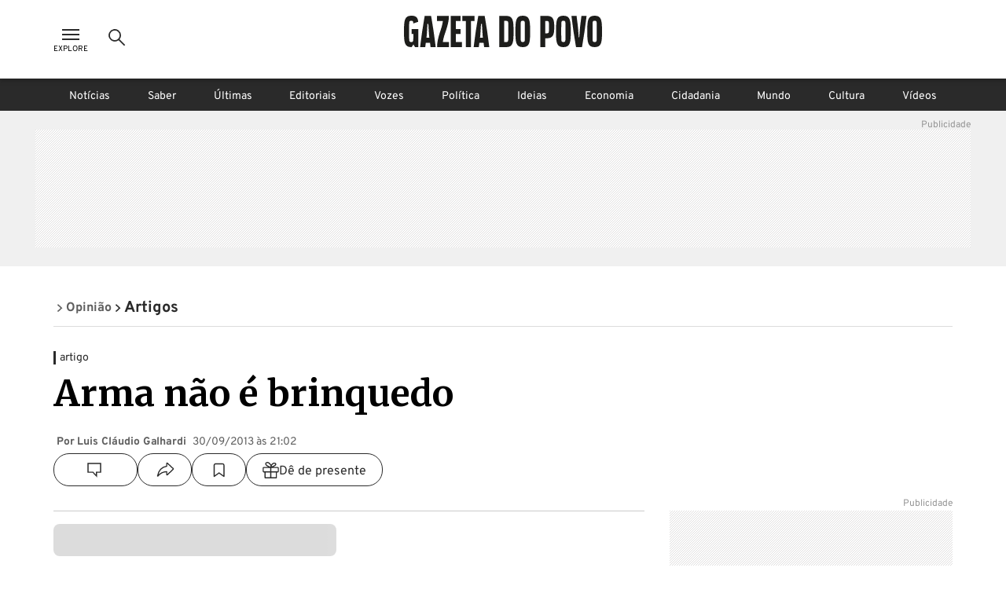

--- FILE ---
content_type: text/css
request_url: https://www.gazetadopovo.com.br/_next/static/css/e19573e9c6ad65b5.css
body_size: 6057
content:
@keyframes postAside_fade-in__3Cwue{0%{opacity:0}to{opacity:1}}.postAside_post-aside__Vw78H{display:block;height:100%;position:relative;width:100%}@media(max-width:767px){.postAside_post-aside__Vw78H{display:none}}.postAside_post-aside__Vw78H .postAside_post-aside-banner__eZsTK{display:block;height:612px;position:-webkit-sticky;position:sticky;top:70px;width:100%;will-change:transform}.postAside_post-aside__Vw78H .postAside_post-aside-banner__eZsTK:before{color:#959595;content:"Publicidade";display:block;font-family:Overpass,sans-serif;font-size:.75em;line-height:100%;position:absolute;right:0;text-align:right;top:-15px}.postAside_post-aside__Vw78H .postAside_post-aside-banner__eZsTK div{padding:0;overflow:hidden}.postAside_post-aside__Vw78H .postAside_post-aside-banner__eZsTK div:before{content:none}@keyframes postAudio_blink__zr5ap{0%,50%,to{opacity:1}25%,75%{opacity:0}}@keyframes postAudio_scale-in-center__71oub{0%{transform:scale(0);opacity:1}to{transform:scale(1);opacity:1}}@keyframes postAudio_fade-in__GPrqj{0%{opacity:0}to{opacity:1}}@keyframes postAudio_fade-out__HuUxB{0%{opacity:1}to{opacity:0}}@keyframes postAudio_slide-in-left__Nibi8{0%{transform:translateX(-1000px);opacity:0}to{transform:translateX(0);opacity:1}}@keyframes postAudio_slide-in-right__JDr1z{0%{transform:translateX(1000px);opacity:0}to{transform:translateX(0);opacity:1}}@keyframes postAudio_slide-out-right__xuV7_{0%{transform:translateX(0);opacity:1}to{transform:translateX(1000px);opacity:0}}@keyframes postAudio_slide-in-top__h6d6W{0%{transform:translateY(1000px);opacity:0}to{transform:translateY(0);opacity:1}}@keyframes postAudio_slide-out-top__U6siO{0%{transform:translateY(0);opacity:1}to{transform:translateY(1000px);opacity:0}}@keyframes postAudio_slide-in-bottom__Of1jk{0%{transform:translateY(-1000px);opacity:0}to{transform:translateY(0);opacity:1}}@keyframes postAudio_slide-in-bck-center__uTdA_{0%{transform:translateZ(600px);opacity:0}to{transform:translateZ(0);opacity:1}}@keyframes postAudio_heartbeat__nrd_u{0%{transform:scale(1);transform-origin:center center;animation-timing-function:ease-out}10%{transform:scale(.91);animation-timing-function:ease-in}17%{transform:scale(.98);animation-timing-function:ease-out}33%{transform:scale(.87);animation-timing-function:ease-in}45%{transform:scale(1);animation-timing-function:ease-out}}@keyframes postAudio_rotate-center__R_r_x{0%{transform:rotate(0)}to{transform:rotate(1turn)}}@keyframes postAudio_bounce-in-top__2uuAS{0%{transform:translateY(-500px);animation-timing-function:ease-in;opacity:0}38%{transform:translateY(0);animation-timing-function:ease-out}55%{transform:translateY(-65px);animation-timing-function:ease-in}72%{transform:translateY(0);animation-timing-function:ease-out;opacity:1}81%{transform:translateY(-28px);animation-timing-function:ease-in}90%{transform:translateY(0);animation-timing-function:ease-out}95%{transform:translateY(-8px);animation-timing-function:ease-in}to{transform:translateY(0);animation-timing-function:ease-out}}@keyframes postAudio_exit-out-bottom__N_4XX{0%{transform:translateY(0);opacity:1}to{transform:translateY(1000px);opacity:0}}.postAudio_post-audio-container__DAT3O{display:flex;height:41px;position:relative;justify-content:flex-end;width:100%}@media(max-width:767px){.postAudio_post-audio-container__DAT3O{justify-content:flex-start}}.postAudio_post-audio-container__DAT3O .postAudio_post-audio-mask__PrVEw{align-items:center;background-color:#cacaca;border-radius:20px;display:flex;height:-moz-fit-content;height:fit-content;justify-content:space-around;padding:10px 20px;width:225px;transition:all .5s ease}.postAudio_post-audio-container__DAT3O .postAudio_post-audio-mask__PrVEw:hover{cursor:pointer;background-color:#dcdcdc}.postAudio_post-audio-container__DAT3O .postAudio_post-audio-mask__PrVEw:hover .postAudio_post-audio-play-icon__uYqzW{animation:postAudio_heartbeat__nrd_u 1.5s ease-in-out infinite both}.postAudio_post-audio-container__DAT3O .postAudio_post-audio-mask__PrVEw .postAudio_post-audio-play-icon__uYqzW{width:21px;height:21px}.postAudio_post-audio-container__DAT3O .postAudio_post-audio-player__GJSre{display:block;height:41px;width:100%;animation:postAudio_fade-in__GPrqj .5s cubic-bezier(.39,.575,.565,1) both}@keyframes postEmbed_blink__3f3oL{0%,50%,to{opacity:1}25%,75%{opacity:0}}@keyframes postEmbed_scale-in-center__G3PIv{0%{transform:scale(0);opacity:1}to{transform:scale(1);opacity:1}}@keyframes postEmbed_fade-in__Ms7I2{0%{opacity:0}to{opacity:1}}@keyframes postEmbed_fade-out__PX_4g{0%{opacity:1}to{opacity:0}}@keyframes postEmbed_slide-in-left__af_Qg{0%{transform:translateX(-1000px);opacity:0}to{transform:translateX(0);opacity:1}}@keyframes postEmbed_slide-in-right__RpjwL{0%{transform:translateX(1000px);opacity:0}to{transform:translateX(0);opacity:1}}@keyframes postEmbed_slide-out-right__XZ9Ts{0%{transform:translateX(0);opacity:1}to{transform:translateX(1000px);opacity:0}}@keyframes postEmbed_slide-in-top__YfF1Z{0%{transform:translateY(1000px);opacity:0}to{transform:translateY(0);opacity:1}}@keyframes postEmbed_slide-out-top__7cAU9{0%{transform:translateY(0);opacity:1}to{transform:translateY(1000px);opacity:0}}@keyframes postEmbed_slide-in-bottom__lxQ2_{0%{transform:translateY(-1000px);opacity:0}to{transform:translateY(0);opacity:1}}@keyframes postEmbed_slide-in-bck-center__LfwyN{0%{transform:translateZ(600px);opacity:0}to{transform:translateZ(0);opacity:1}}@keyframes postEmbed_heartbeat__hFhse{0%{transform:scale(1);transform-origin:center center;animation-timing-function:ease-out}10%{transform:scale(.91);animation-timing-function:ease-in}17%{transform:scale(.98);animation-timing-function:ease-out}33%{transform:scale(.87);animation-timing-function:ease-in}45%{transform:scale(1);animation-timing-function:ease-out}}@keyframes postEmbed_rotate-center__HeqaN{0%{transform:rotate(0)}to{transform:rotate(1turn)}}@keyframes postEmbed_bounce-in-top__3LPsO{0%{transform:translateY(-500px);animation-timing-function:ease-in;opacity:0}38%{transform:translateY(0);animation-timing-function:ease-out}55%{transform:translateY(-65px);animation-timing-function:ease-in}72%{transform:translateY(0);animation-timing-function:ease-out;opacity:1}81%{transform:translateY(-28px);animation-timing-function:ease-in}90%{transform:translateY(0);animation-timing-function:ease-out}95%{transform:translateY(-8px);animation-timing-function:ease-in}to{transform:translateY(0);animation-timing-function:ease-out}}@keyframes postEmbed_exit-out-bottom__jIOt3{0%{transform:translateY(0);opacity:1}to{transform:translateY(1000px);opacity:0}}.postEmbed_post-embed__b0c45{display:flex;align-items:center;justify-content:center;width:100%}.postEmbed_post-embed__b0c45.postEmbed_type-embed-dailymotion__v6hpf iframe,.postEmbed_post-embed__b0c45.postEmbed_type-embed-instagram__7mji_ iframe,.postEmbed_post-embed__b0c45.postEmbed_type-embed-soundcloud__iDHgT iframe,.postEmbed_post-embed__b0c45.postEmbed_type-embed-twitter__QdG6C iframe,.postEmbed_post-embed__b0c45.postEmbed_type-embed-vimeo__uddv3 iframe,.postEmbed_post-embed__b0c45.postEmbed_type-embed-youtube__4yud1 iframe{display:flex;align-items:center;justify-content:center;height:424px;width:752px}@media(max-width:767px){.postEmbed_post-embed__b0c45.postEmbed_type-embed-dailymotion__v6hpf iframe,.postEmbed_post-embed__b0c45.postEmbed_type-embed-instagram__7mji_ iframe,.postEmbed_post-embed__b0c45.postEmbed_type-embed-soundcloud__iDHgT iframe,.postEmbed_post-embed__b0c45.postEmbed_type-embed-twitter__QdG6C iframe,.postEmbed_post-embed__b0c45.postEmbed_type-embed-vimeo__uddv3 iframe,.postEmbed_post-embed__b0c45.postEmbed_type-embed-youtube__4yud1 iframe{height:184px;width:100%}}@keyframes postGallery_fade-in__K_a4D{0%{opacity:0}to{opacity:1}}.postGallery_post-gallery-container__MWzhX{height:-moz-fit-content;height:fit-content;position:relative;width:100%}.postGallery_post-gallery-container__MWzhX .postGallery_post-gallery-slides__jq3ki{display:flex;transition:transform .5s ease-in-out}.postGallery_post-gallery-container__MWzhX .postGallery_post-gallery-slides__jq3ki .postGallery_post-gallery-slide-item__6V1PI{align-items:center;box-sizing:border-box;display:flex;flex-direction:column;height:auto;justify-content:flex-start;min-width:100%}.postGallery_post-gallery-container__MWzhX .postGallery_post-gallery-slides__jq3ki .postGallery_post-gallery-slide-item__6V1PI picture{border:none;max-height:355px}@media(max-width:767px){.postGallery_post-gallery-container__MWzhX .postGallery_post-gallery-slides__jq3ki .postGallery_post-gallery-slide-item__6V1PI picture{max-height:203px}}.postGallery_post-gallery-container__MWzhX .postGallery_post-gallery-slides__jq3ki .postGallery_post-gallery-slide-item__6V1PI picture img{object-fit:contain}.postGallery_post-gallery-container__MWzhX .postGallery_post-gallery-slides__jq3ki .postGallery_post-gallery-slide-item__6V1PI .postGallery_post-gallery-item-counter__ujSJz{align-items:center;column-gap:4px;display:flex;justify-content:flex-start;margin:8px 0;width:100%}.postGallery_post-gallery-container__MWzhX .postGallery_post-gallery-slides__jq3ki .postGallery_post-gallery-slide-item__6V1PI .postGallery_post-gallery-caption__jR8yR{display:block;height:auto;width:100%}.postGallery_post-gallery-container__MWzhX .postGallery_post-gallery-slides__jq3ki .postGallery_post-gallery-slide-item__6V1PI .postGallery_post-gallery-caption__jR8yR p{line-height:20px}.postGallery_post-gallery-container__MWzhX .postGallery_post-gallery-button-container__gYxcB{display:flex;justify-content:space-between;position:relative}.postGallery_post-gallery-container__MWzhX .postGallery_post-gallery-next-button__NugeF,.postGallery_post-gallery-container__MWzhX .postGallery_post-gallery-prev-button__ggPPM{align-items:center;background-color:hsla(0,0%,100%,.9);cursor:pointer;display:flex;height:100%;max-height:355px;position:absolute;top:0;transition:transform .5s ease;width:40px;z-index:1}@media(max-width:767px){.postGallery_post-gallery-container__MWzhX .postGallery_post-gallery-next-button__NugeF,.postGallery_post-gallery-container__MWzhX .postGallery_post-gallery-prev-button__ggPPM{max-height:203px}}.postGallery_post-gallery-container__MWzhX .postGallery_post-gallery-next-button__NugeF:hover svg,.postGallery_post-gallery-container__MWzhX .postGallery_post-gallery-prev-button__ggPPM:hover svg{transform:scale(1.1)}.postGallery_post-gallery-container__MWzhX .postGallery_post-gallery-prev-button__ggPPM{left:0}.postGallery_post-gallery-container__MWzhX .postGallery_post-gallery-next-button__NugeF{right:0}@keyframes postHtml_blink__awVtY{0%,50%,to{opacity:1}25%,75%{opacity:0}}@keyframes postHtml_scale-in-center__tFJtR{0%{transform:scale(0);opacity:1}to{transform:scale(1);opacity:1}}@keyframes postHtml_fade-in__gt6_L{0%{opacity:0}to{opacity:1}}@keyframes postHtml_fade-out__Jn463{0%{opacity:1}to{opacity:0}}@keyframes postHtml_slide-in-left__as1bw{0%{transform:translateX(-1000px);opacity:0}to{transform:translateX(0);opacity:1}}@keyframes postHtml_slide-in-right__C9s33{0%{transform:translateX(1000px);opacity:0}to{transform:translateX(0);opacity:1}}@keyframes postHtml_slide-out-right__2_MZk{0%{transform:translateX(0);opacity:1}to{transform:translateX(1000px);opacity:0}}@keyframes postHtml_slide-in-top__kY0GP{0%{transform:translateY(1000px);opacity:0}to{transform:translateY(0);opacity:1}}@keyframes postHtml_slide-out-top__N81Ls{0%{transform:translateY(0);opacity:1}to{transform:translateY(1000px);opacity:0}}@keyframes postHtml_slide-in-bottom__h76BV{0%{transform:translateY(-1000px);opacity:0}to{transform:translateY(0);opacity:1}}@keyframes postHtml_slide-in-bck-center__iALTq{0%{transform:translateZ(600px);opacity:0}to{transform:translateZ(0);opacity:1}}@keyframes postHtml_heartbeat___Bwmi{0%{transform:scale(1);transform-origin:center center;animation-timing-function:ease-out}10%{transform:scale(.91);animation-timing-function:ease-in}17%{transform:scale(.98);animation-timing-function:ease-out}33%{transform:scale(.87);animation-timing-function:ease-in}45%{transform:scale(1);animation-timing-function:ease-out}}@keyframes postHtml_rotate-center__6CnSq{0%{transform:rotate(0)}to{transform:rotate(1turn)}}@keyframes postHtml_bounce-in-top__8zLPA{0%{transform:translateY(-500px);animation-timing-function:ease-in;opacity:0}38%{transform:translateY(0);animation-timing-function:ease-out}55%{transform:translateY(-65px);animation-timing-function:ease-in}72%{transform:translateY(0);animation-timing-function:ease-out;opacity:1}81%{transform:translateY(-28px);animation-timing-function:ease-in}90%{transform:translateY(0);animation-timing-function:ease-out}95%{transform:translateY(-8px);animation-timing-function:ease-in}to{transform:translateY(0);animation-timing-function:ease-out}}@keyframes postHtml_exit-out-bottom__WHBur{0%{transform:translateY(0);opacity:1}to{transform:translateY(1000px);opacity:0}}.postHtml_post-html__FVUuX{align-items:center;display:flex;flex-wrap:wrap;height:auto;justify-content:center;width:100%}.postHtml_post-html__FVUuX div{display:block;height:auto;margin:0 auto;width:100%}.postHtml_post-html__FVUuX div figure{display:flex;align-items:center;justify-content:center;height:auto;width:100%}.postHtml_post-html__FVUuX img{width:100%;max-width:100%}@keyframes postMidiasShare_blink___0qa4{0%,50%,to{opacity:1}25%,75%{opacity:0}}@keyframes postMidiasShare_scale-in-center__feo9N{0%{transform:scale(0);opacity:1}to{transform:scale(1);opacity:1}}@keyframes postMidiasShare_fade-in__aoN5M{0%{opacity:0}to{opacity:1}}@keyframes postMidiasShare_fade-out__v8xtt{0%{opacity:1}to{opacity:0}}@keyframes postMidiasShare_slide-in-left__G2BI8{0%{transform:translateX(-1000px);opacity:0}to{transform:translateX(0);opacity:1}}@keyframes postMidiasShare_slide-in-right__7adf9{0%{transform:translateX(1000px);opacity:0}to{transform:translateX(0);opacity:1}}@keyframes postMidiasShare_slide-out-right__NIA0W{0%{transform:translateX(0);opacity:1}to{transform:translateX(1000px);opacity:0}}@keyframes postMidiasShare_slide-in-top__ReF_b{0%{transform:translateY(1000px);opacity:0}to{transform:translateY(0);opacity:1}}@keyframes postMidiasShare_slide-out-top__9aLyR{0%{transform:translateY(0);opacity:1}to{transform:translateY(1000px);opacity:0}}@keyframes postMidiasShare_slide-in-bottom__lBihM{0%{transform:translateY(-1000px);opacity:0}to{transform:translateY(0);opacity:1}}@keyframes postMidiasShare_slide-in-bck-center__ZG4B1{0%{transform:translateZ(600px);opacity:0}to{transform:translateZ(0);opacity:1}}@keyframes postMidiasShare_heartbeat__o_Hv8{0%{transform:scale(1);transform-origin:center center;animation-timing-function:ease-out}10%{transform:scale(.91);animation-timing-function:ease-in}17%{transform:scale(.98);animation-timing-function:ease-out}33%{transform:scale(.87);animation-timing-function:ease-in}45%{transform:scale(1);animation-timing-function:ease-out}}@keyframes postMidiasShare_rotate-center__90wum{0%{transform:rotate(0)}to{transform:rotate(1turn)}}@keyframes postMidiasShare_bounce-in-top__VWg6_{0%{transform:translateY(-500px);animation-timing-function:ease-in;opacity:0}38%{transform:translateY(0);animation-timing-function:ease-out}55%{transform:translateY(-65px);animation-timing-function:ease-in}72%{transform:translateY(0);animation-timing-function:ease-out;opacity:1}81%{transform:translateY(-28px);animation-timing-function:ease-in}90%{transform:translateY(0);animation-timing-function:ease-out}95%{transform:translateY(-8px);animation-timing-function:ease-in}to{transform:translateY(0);animation-timing-function:ease-out}}@keyframes postMidiasShare_exit-out-bottom__tgR1b{0%{transform:translateY(0);opacity:1}to{transform:translateY(1000px);opacity:0}}.postMidiasShare_post-midias-share-list__eivnB.postMidiasShare_visual-type-column__HmwxX{align-items:center;border-radius:0 24px 24px 0;background-color:#fff;display:flex;flex-direction:column;height:-moz-fit-content;height:fit-content;justify-content:flex-start;padding:16px 0;position:fixed;row-gap:16px;top:275px;width:56px;z-index:97}@media screen and (max-width:1299px){.postMidiasShare_post-midias-share-list__eivnB.postMidiasShare_visual-type-column__HmwxX{display:none}}.postMidiasShare_post-midias-share-list__eivnB.postMidiasShare_visual-type-column__HmwxX .postMidiasShare_post-midias-share-item__CJdyK{height:28px;position:relative;transition:all .5s ease;width:28px}.postMidiasShare_post-midias-share-list__eivnB.postMidiasShare_visual-type-column__HmwxX .postMidiasShare_post-midias-share-item__CJdyK a,.postMidiasShare_post-midias-share-list__eivnB.postMidiasShare_visual-type-column__HmwxX .postMidiasShare_post-midias-share-item__CJdyK button{height:28px;width:28px}.postMidiasShare_post-midias-share-list__eivnB.postMidiasShare_visual-type-column__HmwxX .postMidiasShare_post-midias-share-item__CJdyK a svg,.postMidiasShare_post-midias-share-list__eivnB.postMidiasShare_visual-type-column__HmwxX .postMidiasShare_post-midias-share-item__CJdyK button svg{height:100%;width:100%}.postMidiasShare_post-midias-share-list__eivnB.postMidiasShare_visual-type-column__HmwxX .postMidiasShare_post-midias-share-item__CJdyK .postMidiasShare_button-whatsapp__8QPC_{display:block;cursor:pointer;transition:all .5s ease}.postMidiasShare_post-midias-share-list__eivnB.postMidiasShare_visual-type-column__HmwxX .postMidiasShare_post-midias-share-item__CJdyK .postMidiasShare_button-whatsapp__8QPC_:hover{transform:scale(1.1)}.postMidiasShare_post-midias-share-list__eivnB.postMidiasShare_visual-type-column__HmwxX .postMidiasShare_post-midias-share-item__CJdyK .postMidiasShare_feedback-message__vj3rT{align-items:center;animation:postMidiasShare_slide-in-left__G2BI8 .5s cubic-bezier(.25,.46,.45,.94) both;display:flex;justify-content:center;position:absolute;top:-15px;left:50px;width:220px;z-index:100}.postMidiasShare_post-midias-share-list__eivnB.postMidiasShare_visual-type-row__5hlJf{display:flex;align-items:center;justify-content:flex-start;column-gap:16px;width:-moz-fit-content;width:fit-content;max-width:752px}@media(max-width:767px){.postMidiasShare_post-midias-share-list__eivnB.postMidiasShare_visual-type-row__5hlJf{column-gap:10px}}.postMidiasShare_post-midias-share-list__eivnB.postMidiasShare_visual-type-row__5hlJf .postMidiasShare_post-midias-share-item__CJdyK{align-items:center;cursor:pointer;display:flex;height:40px;justify-content:center;width:-moz-fit-content;width:fit-content}@media(max-width:767px){.postMidiasShare_post-midias-share-list__eivnB.postMidiasShare_visual-type-row__5hlJf .postMidiasShare_post-midias-share-item__CJdyK{height:32px}}.postMidiasShare_post-midias-share-list__eivnB.postMidiasShare_visual-type-row__5hlJf .postMidiasShare_post-midias-share-item__CJdyK.postMidiasShare_has-comment-button__uS8ft{max-width:107px}@keyframes postEditedBy_fade-in__ttHxA{0%{opacity:0}to{opacity:1}}.postEditedBy_post-editedBy-container__F3Nxa{align-items:center;display:flex;flex-wrap:wrap;justify-content:flex-start;margin-top:8px;padding-top:16px;position:relative;width:100%}.postEditedBy_post-editedBy-container__F3Nxa:before{content:"";position:absolute;top:0;left:0;width:88px;height:1px;background:#cacaca}.postEditedBy_post-editedBy-container__F3Nxa a{color:#2c38f6;transition:all .5s ease}.postEditedBy_post-editedBy-container__F3Nxa a:hover{text-decoration:underline}@keyframes postList_blink__BSWmH{0%,50%,to{opacity:1}25%,75%{opacity:0}}@keyframes postList_scale-in-center__mmv0W{0%{transform:scale(0);opacity:1}to{transform:scale(1);opacity:1}}@keyframes postList_fade-in__Y_mmM{0%{opacity:0}to{opacity:1}}@keyframes postList_fade-out__8TdzH{0%{opacity:1}to{opacity:0}}@keyframes postList_slide-in-left__ZDSDM{0%{transform:translateX(-1000px);opacity:0}to{transform:translateX(0);opacity:1}}@keyframes postList_slide-in-right__4RFz7{0%{transform:translateX(1000px);opacity:0}to{transform:translateX(0);opacity:1}}@keyframes postList_slide-out-right__HhP0X{0%{transform:translateX(0);opacity:1}to{transform:translateX(1000px);opacity:0}}@keyframes postList_slide-in-top__v_f2e{0%{transform:translateY(1000px);opacity:0}to{transform:translateY(0);opacity:1}}@keyframes postList_slide-out-top__I3aUP{0%{transform:translateY(0);opacity:1}to{transform:translateY(1000px);opacity:0}}@keyframes postList_slide-in-bottom__3RkDo{0%{transform:translateY(-1000px);opacity:0}to{transform:translateY(0);opacity:1}}@keyframes postList_slide-in-bck-center__MiqcP{0%{transform:translateZ(600px);opacity:0}to{transform:translateZ(0);opacity:1}}@keyframes postList_heartbeat__oWDwu{0%{transform:scale(1);transform-origin:center center;animation-timing-function:ease-out}10%{transform:scale(.91);animation-timing-function:ease-in}17%{transform:scale(.98);animation-timing-function:ease-out}33%{transform:scale(.87);animation-timing-function:ease-in}45%{transform:scale(1);animation-timing-function:ease-out}}@keyframes postList_rotate-center__ws8_U{0%{transform:rotate(0)}to{transform:rotate(1turn)}}@keyframes postList_bounce-in-top__kiSkp{0%{transform:translateY(-500px);animation-timing-function:ease-in;opacity:0}38%{transform:translateY(0);animation-timing-function:ease-out}55%{transform:translateY(-65px);animation-timing-function:ease-in}72%{transform:translateY(0);animation-timing-function:ease-out;opacity:1}81%{transform:translateY(-28px);animation-timing-function:ease-in}90%{transform:translateY(0);animation-timing-function:ease-out}95%{transform:translateY(-8px);animation-timing-function:ease-in}to{transform:translateY(0);animation-timing-function:ease-out}}@keyframes postList_exit-out-bottom__wtIBl{0%{transform:translateY(0);opacity:1}to{transform:translateY(1000px);opacity:0}}.postList_post-list-container__W0E4y{display:inline-block;height:auto;width:100%;padding-left:72px}@media(max-width:767px){.postList_post-list-container__W0E4y{padding-left:32px}}.postList_post-list-container__W0E4y .postList_post-list-item__34Ck1{font-size:20px;font-family:Merriweather,serif;line-height:41px;margin-bottom:16px}.postList_post-list-container__W0E4y .postList_post-list-item__34Ck1:last-child{margin-bottom:0}@media(max-width:767px){.postList_post-list-container__W0E4y .postList_post-list-item__34Ck1{font-size:18px;line-height:32px}}.postList_post-list-container__W0E4y.postList_visual-type-unordered-list__M8U7t{list-style:inside}.postList_post-list-container__W0E4y.postList_visual-type-ordered-list__k3xuL{list-style:decimal}.postList_post-list-container__W0E4y.postList_visual-type-default___0mk_{list-style:none}@keyframes postStatus_fade-in__jUueg{0%{opacity:0}to{opacity:1}}.postStatus_post-status__0frRD{align-items:center;display:flex;justify-content:flex-start;margin-bottom:16px;width:100%}.postStatus_post-status__0frRD p,.postStatus_post-status__0frRD span{margin-left:4px}.postStatus_post-status__0frRD:hover p{text-decoration:underline}.postStatus_post-status__0frRD.postStatus_visual-type-apuracao__U8QrS p,.postStatus_post-status__0frRD.postStatus_visual-type-apuracao__U8QrS span{margin-left:0;margin-right:4px}.postStatus_post-status__0frRD.postStatus_visual-type-apuracao__U8QrS:hover svg{cursor:pointer}.postStatus_post-status__0frRD.postStatus_visual-type-apuracao__U8QrS:hover p{text-decoration:none}@keyframes postParagraph_blink__DXq_z{0%,50%,to{opacity:1}25%,75%{opacity:0}}@keyframes postParagraph_scale-in-center__fE5hj{0%{transform:scale(0);opacity:1}to{transform:scale(1);opacity:1}}@keyframes postParagraph_fade-in__fjp9d{0%{opacity:0}to{opacity:1}}@keyframes postParagraph_fade-out__jYOhS{0%{opacity:1}to{opacity:0}}@keyframes postParagraph_slide-in-left__966uj{0%{transform:translateX(-1000px);opacity:0}to{transform:translateX(0);opacity:1}}@keyframes postParagraph_slide-in-right__oMQIj{0%{transform:translateX(1000px);opacity:0}to{transform:translateX(0);opacity:1}}@keyframes postParagraph_slide-out-right__cEeoX{0%{transform:translateX(0);opacity:1}to{transform:translateX(1000px);opacity:0}}@keyframes postParagraph_slide-in-top__K9mVt{0%{transform:translateY(1000px);opacity:0}to{transform:translateY(0);opacity:1}}@keyframes postParagraph_slide-out-top__0HyYS{0%{transform:translateY(0);opacity:1}to{transform:translateY(1000px);opacity:0}}@keyframes postParagraph_slide-in-bottom__vU1yO{0%{transform:translateY(-1000px);opacity:0}to{transform:translateY(0);opacity:1}}@keyframes postParagraph_slide-in-bck-center__QYD7M{0%{transform:translateZ(600px);opacity:0}to{transform:translateZ(0);opacity:1}}@keyframes postParagraph_heartbeat__qVz_l{0%{transform:scale(1);transform-origin:center center;animation-timing-function:ease-out}10%{transform:scale(.91);animation-timing-function:ease-in}17%{transform:scale(.98);animation-timing-function:ease-out}33%{transform:scale(.87);animation-timing-function:ease-in}45%{transform:scale(1);animation-timing-function:ease-out}}@keyframes postParagraph_rotate-center__4cp7u{0%{transform:rotate(0)}to{transform:rotate(1turn)}}@keyframes postParagraph_bounce-in-top___S8Qg{0%{transform:translateY(-500px);animation-timing-function:ease-in;opacity:0}38%{transform:translateY(0);animation-timing-function:ease-out}55%{transform:translateY(-65px);animation-timing-function:ease-in}72%{transform:translateY(0);animation-timing-function:ease-out;opacity:1}81%{transform:translateY(-28px);animation-timing-function:ease-in}90%{transform:translateY(0);animation-timing-function:ease-out}95%{transform:translateY(-8px);animation-timing-function:ease-in}to{transform:translateY(0);animation-timing-function:ease-out}}@keyframes postParagraph_exit-out-bottom__BUozc{0%{transform:translateY(0);opacity:1}to{transform:translateY(1000px);opacity:0}}.postParagraph_post-paragraph-innerHtml__Q5vwc,.postParagraph_post-paragraph__juWZN{font-size:20px;font-family:Merriweather,serif;line-height:41px;color:#000}@media(max-width:767px){.postParagraph_post-paragraph-innerHtml__Q5vwc,.postParagraph_post-paragraph__juWZN{font-size:18px;line-height:36px}}.postParagraph_post-paragraph-innerHtml__Q5vwc.postParagraph_type-tag-h2__TtFkT,.postParagraph_post-paragraph__juWZN.postParagraph_type-tag-h2__TtFkT{font-size:36px;line-height:50px}@media(max-width:767px){.postParagraph_post-paragraph-innerHtml__Q5vwc.postParagraph_type-tag-h2__TtFkT,.postParagraph_post-paragraph__juWZN.postParagraph_type-tag-h2__TtFkT{font-size:26px;line-height:36px}}.postParagraph_post-paragraph-innerHtml__Q5vwc.postParagraph_type-tag-h3__xSAn9,.postParagraph_post-paragraph__juWZN.postParagraph_type-tag-h3__xSAn9{font-size:29px;line-height:50px}@media(max-width:767px){.postParagraph_post-paragraph-innerHtml__Q5vwc.postParagraph_type-tag-h3__xSAn9,.postParagraph_post-paragraph__juWZN.postParagraph_type-tag-h3__xSAn9{font-size:24px;line-height:36px}}.postParagraph_post-paragraph-innerHtml__Q5vwc.postParagraph_type-tag-h4__csw3o,.postParagraph_post-paragraph__juWZN.postParagraph_type-tag-h4__csw3o{font-size:23px;line-height:50px}@media(max-width:767px){.postParagraph_post-paragraph-innerHtml__Q5vwc.postParagraph_type-tag-h4__csw3o,.postParagraph_post-paragraph__juWZN.postParagraph_type-tag-h4__csw3o{font-size:20px;line-height:36px}}.postParagraph_post-paragraph-innerHtml__Q5vwc.postParagraph_visual-type-thread__gHRl6,.postParagraph_post-paragraph__juWZN.postParagraph_visual-type-thread__gHRl6{font-size:18px;line-height:25px}.postParagraph_post-paragraph-innerHtml__Q5vwc a{color:#2c38f6}.postParagraph_post-paragraph-innerHtml__Q5vwc a:hover{text-decoration:underline}.postParagraph_post-paragraph-innerHtml__Q5vwc.postParagraph_visual-type-thread__gHRl6{font-size:18px;line-height:25px}.postParagraph_post-paragraph-innerHtml__Q5vwc.postParagraph_font_family2__vFa5M{font-family:Overpass,sans-serif;font-size:18px;line-height:1.6}@keyframes postAuthorProfile_fade-in__NStEY{0%{opacity:0}to{opacity:1}}.postAuthorProfile_post-author-profile-container__DSmtz{margin-top:77px;position:relative;padding-top:40px}@media(max-width:767px){.postAuthorProfile_post-author-profile-container__DSmtz{padding-top:16px}}.postAuthorProfile_post-author-profile-container__DSmtz:before{content:"";position:absolute;top:0;left:0;width:88px;height:1px;background:#cacaca}.postAuthorProfile_post-author-profile-container__DSmtz .postAuthorProfile_post-author-profile-content__Kmok_{display:flex;align-items:flex-start;width:100%}.postAuthorProfile_post-author-profile-container__DSmtz .postAuthorProfile_post-author-profile-content__Kmok_ .postAuthorProfile_post-author-profile-avatar__7695e{display:flex;margin-right:24px;height:88px;width:88px}@media(max-width:767px){.postAuthorProfile_post-author-profile-container__DSmtz .postAuthorProfile_post-author-profile-content__Kmok_ .postAuthorProfile_post-author-profile-avatar__7695e,.postAuthorProfile_post-author-profile-container__DSmtz .postAuthorProfile_post-author-profile-content__Kmok_ .postAuthorProfile_post-author-profile-avatar__7695e img{height:54px;width:54px}}.postAuthorProfile_post-author-profile-container__DSmtz .postAuthorProfile_post-author-profile-content__Kmok_ .postAuthorProfile_post-author-profile-info__fMt0v{display:flex;flex-direction:column}.postAuthorProfile_post-author-profile-container__DSmtz .postAuthorProfile_post-author-profile-content__Kmok_ .postAuthorProfile_post-author-profile-info__fMt0v h6{margin-bottom:8px}.postAuthorProfile_post-author-profile-container__DSmtz .postAuthorProfile_post-author-profile-content__Kmok_ .postAuthorProfile_post-author-profile-info__fMt0v p{line-height:22px}.postAuthorProfile_post-author-profile-container__DSmtz .postAuthorProfile_post-author-profile-content__Kmok_ .postAuthorProfile_post-author-profile-info__fMt0v .postAuthorProfile_post-author-profile-link-content__0tAF6{display:flex;align-items:center;margin-top:16px;padding:8px 16px;width:-moz-fit-content;width:fit-content}.postAuthorProfile_post-author-profile-container__DSmtz .postAuthorProfile_post-author-profile-content__Kmok_ .postAuthorProfile_post-author-profile-info__fMt0v .postAuthorProfile_post-author-profile-link-content__0tAF6:hover{cursor:pointer;border-radius:20px;background-color:#f0f0f0}.postAuthorProfile_post-author-profile-container__DSmtz .postAuthorProfile_post-author-profile-content__Kmok_ .postAuthorProfile_post-author-profile-info__fMt0v .postAuthorProfile_post-author-profile-link-content__0tAF6:hover .postAuthorProfile_post-author-profile-link__jzxHf{text-decoration:underline}.postAuthorProfile_post-author-profile-container__DSmtz .postAuthorProfile_post-author-profile-content__Kmok_ .postAuthorProfile_post-author-profile-info__fMt0v .postAuthorProfile_post-author-profile-link-content__0tAF6 .postAuthorProfile_post-author-profile-link__jzxHf{font-size:16px;color:#2a2a2a;margin-right:8px;font-family:Overpass,sans-serif;font-weight:700;text-decoration:underline}@keyframes postCredits_fade-in__VrQzN{0%{opacity:0}to{opacity:1}}.postCredits_post-author-list__riK0D{align-items:center;display:flex;flex-wrap:wrap;height:-moz-fit-content;height:fit-content;justify-content:flex-start;max-width:752px;transform:scale(.99);width:100%}.postCredits_post-author-list__riK0D .postCredits_post-author-item__FmpJ2{align-items:center;column-gap:4px;display:flex;height:32px;justify-content:center;margin-right:8px;width:-moz-fit-content;width:fit-content}.postCredits_post-author-list__riK0D .postCredits_post-author-item__FmpJ2 .postCredits_post-author-avatar__qDNWJ{display:block;height:32px;width:32px}.postCredits_post-author-list__riK0D .postCredits_post-author-item__FmpJ2 .postCredits_post-author-link__HRuX8{color:#2c38f6;font-family:Overpass,sans-serif;font-size:14px;font-weight:700}.postCredits_post-author-list__riK0D .postCredits_post-author-item__FmpJ2 .postCredits_post-author-link__HRuX8:hover{text-decoration:underline}@keyframes postMainImage_fade-in__VTNPO{0%{opacity:0}to{opacity:1}}.postMainImage_post-main-image-info__AaDnR{display:flex;flex-direction:column;margin-bottom:32px;width:100%}.postMainImage_post-main-image-info__AaDnR .postMainImage_post-main-image__hO_hw{display:block;height:auto;max-width:100%;width:752px;aspect-ratio:16/9}@media(max-width:767px){.postMainImage_post-main-image-info__AaDnR .postMainImage_post-main-image__hO_hw{width:100%}}.postMainImage_post-main-image-info__AaDnR .postMainImage_post-main-image-caption__8y_dS{color:#5f5f5f;font-family:Overpass,sans-serif;font-size:14px;margin-top:8px;line-height:20px}@keyframes postQuote_blink__8wwtT{0%,50%,to{opacity:1}25%,75%{opacity:0}}@keyframes postQuote_scale-in-center__F9AnA{0%{transform:scale(0);opacity:1}to{transform:scale(1);opacity:1}}@keyframes postQuote_fade-in__v__K9{0%{opacity:0}to{opacity:1}}@keyframes postQuote_fade-out__VRSCi{0%{opacity:1}to{opacity:0}}@keyframes postQuote_slide-in-left__1trE1{0%{transform:translateX(-1000px);opacity:0}to{transform:translateX(0);opacity:1}}@keyframes postQuote_slide-in-right__swemz{0%{transform:translateX(1000px);opacity:0}to{transform:translateX(0);opacity:1}}@keyframes postQuote_slide-out-right__q4ERF{0%{transform:translateX(0);opacity:1}to{transform:translateX(1000px);opacity:0}}@keyframes postQuote_slide-in-top__Df8w8{0%{transform:translateY(1000px);opacity:0}to{transform:translateY(0);opacity:1}}@keyframes postQuote_slide-out-top__zt9h4{0%{transform:translateY(0);opacity:1}to{transform:translateY(1000px);opacity:0}}@keyframes postQuote_slide-in-bottom__K061N{0%{transform:translateY(-1000px);opacity:0}to{transform:translateY(0);opacity:1}}@keyframes postQuote_slide-in-bck-center__kECIc{0%{transform:translateZ(600px);opacity:0}to{transform:translateZ(0);opacity:1}}@keyframes postQuote_heartbeat__X2W1g{0%{transform:scale(1);transform-origin:center center;animation-timing-function:ease-out}10%{transform:scale(.91);animation-timing-function:ease-in}17%{transform:scale(.98);animation-timing-function:ease-out}33%{transform:scale(.87);animation-timing-function:ease-in}45%{transform:scale(1);animation-timing-function:ease-out}}@keyframes postQuote_rotate-center__B_Fdn{0%{transform:rotate(0)}to{transform:rotate(1turn)}}@keyframes postQuote_bounce-in-top__B9B_8{0%{transform:translateY(-500px);animation-timing-function:ease-in;opacity:0}38%{transform:translateY(0);animation-timing-function:ease-out}55%{transform:translateY(-65px);animation-timing-function:ease-in}72%{transform:translateY(0);animation-timing-function:ease-out;opacity:1}81%{transform:translateY(-28px);animation-timing-function:ease-in}90%{transform:translateY(0);animation-timing-function:ease-out}95%{transform:translateY(-8px);animation-timing-function:ease-in}to{transform:translateY(0);animation-timing-function:ease-out}}@keyframes postQuote_exit-out-bottom__iMFMo{0%{transform:translateY(0);opacity:1}to{transform:translateY(1000px);opacity:0}}.postQuote_post-quote-container__KXTpH{align-items:center;display:flex;flex-direction:column;height:auto;margin:0 auto;max-width:556px;width:100%}@media(max-width:767px){.postQuote_post-quote-container__KXTpH{padding:0 16px}}.postQuote_post-quote-container__KXTpH .postQuote_post-quote-start__DXtIv{display:flex;align-items:center;justify-content:flex-start;width:100%;margin-bottom:16px}.postQuote_post-quote-container__KXTpH .postQuote_post-quote-start__DXtIv:after{content:"";border-top:1px solid #cacaca;margin-top:0;margin-left:10px;width:100%}.postQuote_post-quote-container__KXTpH .postQuote_post-quote-content__wp4c4{display:flex;flex-direction:column;row-gap:16px}.postQuote_post-quote-container__KXTpH .postQuote_post-quote-content__wp4c4 p{font-style:italic;font-weight:700;color:#2a2a2a;font-family:Merriweather,serif;font-size:26px;line-height:36px;max-width:444px}@media(max-width:767px){.postQuote_post-quote-container__KXTpH .postQuote_post-quote-content__wp4c4 p{font-size:20px;line-height:28px}}.postQuote_post-quote-container__KXTpH .postQuote_post-quote-content__wp4c4 cite{color:#5f5f5f;font-family:Overpass,sans-serif;font-size:14px;font-style:normal;max-width:444px}.postQuote_post-quote-container__KXTpH .postQuote_post-quote-end__nVQnK{display:flex;align-items:center;justify-content:flex-end;width:100%;margin-top:16px}.postQuote_post-quote-container__KXTpH .postQuote_post-quote-end__nVQnK:before{content:"";border-top:1px solid #cacaca;margin-top:0;margin-right:10px;width:500px}@keyframes postStatusAnchor_fade-in__38NKX{0%{opacity:0}to{opacity:1}}.postStatusAnchor_post-status-anchor-container__aHa2_{display:flex;flex-direction:column;width:100%}.postStatusAnchor_post-status-anchor-container__aHa2_ .postStatusAnchor_post-status-anchor-date__kRLX2{margin-top:8px;position:relative;padding-top:16px}.postStatusAnchor_post-status-anchor-container__aHa2_ .postStatusAnchor_post-status-anchor-date__kRLX2:before{content:" ";position:absolute;top:0;width:80px;border-top:1px solid #dcdcdc}@keyframes postTable_blink__oijVW{0%,50%,to{opacity:1}25%,75%{opacity:0}}@keyframes postTable_scale-in-center__Wz2Yo{0%{transform:scale(0);opacity:1}to{transform:scale(1);opacity:1}}@keyframes postTable_fade-in__VtPZJ{0%{opacity:0}to{opacity:1}}@keyframes postTable_fade-out__Nyf_W{0%{opacity:1}to{opacity:0}}@keyframes postTable_slide-in-left__dzl6B{0%{transform:translateX(-1000px);opacity:0}to{transform:translateX(0);opacity:1}}@keyframes postTable_slide-in-right__4DgLa{0%{transform:translateX(1000px);opacity:0}to{transform:translateX(0);opacity:1}}@keyframes postTable_slide-out-right__lBWoh{0%{transform:translateX(0);opacity:1}to{transform:translateX(1000px);opacity:0}}@keyframes postTable_slide-in-top__uySdW{0%{transform:translateY(1000px);opacity:0}to{transform:translateY(0);opacity:1}}@keyframes postTable_slide-out-top__pHj8V{0%{transform:translateY(0);opacity:1}to{transform:translateY(1000px);opacity:0}}@keyframes postTable_slide-in-bottom__twZxl{0%{transform:translateY(-1000px);opacity:0}to{transform:translateY(0);opacity:1}}@keyframes postTable_slide-in-bck-center__VfZRX{0%{transform:translateZ(600px);opacity:0}to{transform:translateZ(0);opacity:1}}@keyframes postTable_heartbeat__H8FWf{0%{transform:scale(1);transform-origin:center center;animation-timing-function:ease-out}10%{transform:scale(.91);animation-timing-function:ease-in}17%{transform:scale(.98);animation-timing-function:ease-out}33%{transform:scale(.87);animation-timing-function:ease-in}45%{transform:scale(1);animation-timing-function:ease-out}}@keyframes postTable_rotate-center__mnaZq{0%{transform:rotate(0)}to{transform:rotate(1turn)}}@keyframes postTable_bounce-in-top__uM_Ni{0%{transform:translateY(-500px);animation-timing-function:ease-in;opacity:0}38%{transform:translateY(0);animation-timing-function:ease-out}55%{transform:translateY(-65px);animation-timing-function:ease-in}72%{transform:translateY(0);animation-timing-function:ease-out;opacity:1}81%{transform:translateY(-28px);animation-timing-function:ease-in}90%{transform:translateY(0);animation-timing-function:ease-out}95%{transform:translateY(-8px);animation-timing-function:ease-in}to{transform:translateY(0);animation-timing-function:ease-out}}@keyframes postTable_exit-out-bottom__OYnws{0%{transform:translateY(0);opacity:1}to{transform:translateY(1000px);opacity:0}}.postTable_post-table-container__ZcIUx{border:1px solid #dcdcdc}.postTable_table-wrapper__5_Ply{overflow-x:auto;width:100%}.postTable_table-wrapper__5_Ply table{min-width:600px;width:100%;border-collapse:separate;border-spacing:8px}.postTable_table-wrapper__5_Ply table tr{display:flex;align-items:stretch;column-gap:8px}.postTable_table-wrapper__5_Ply table tr:nth-child(odd) td{background-color:#dcdcdc}.postTable_table-wrapper__5_Ply table td{display:flex;align-items:center;justify-content:center;text-align:center;flex-grow:1;flex-shrink:1;flex-basis:120px;min-width:120px;padding:8px;border-radius:4px;color:#000;font-family:Overpass,sans-serif;font-size:16px}.postTable_table-wrapper__5_Ply .postTable_table-text__fdWuK{align-items:center;color:#5f5f5f;border-top:1px solid #dcdcdc;display:flex;font-family:Overpass,sans-serif;font-size:14px;justify-content:flex-start;line-height:20px;padding:24px 16px;width:100%}@keyframes postSummary_fade-in__A7Q4s{0%{opacity:0}to{opacity:1}}.postSummary_post-summary-text__265Hr{font-weight:25px}.postSummary_post-summary-text-with-html__ZhnvW{font-weight:25px;font-family:Merriweather,serif;font-size:18px;color:#000}@keyframes postVideo_fade-in__z2BBr{0%{opacity:0}to{opacity:1}}.postVideo_post-video-container__gWYCb{display:flex;align-items:center;justify-content:center;width:100%;max-width:752px;margin:0 auto}@media(max-width:767px){.postVideo_post-video-container__gWYCb{max-width:100%;padding:0 16px}}.postVideo_post-video-container__gWYCb .postVideo_post-video-wrapper__SDOo3{position:relative;width:100%;height:424px;display:flex;align-items:center;justify-content:center;background-color:#000}@media(max-width:767px){.postVideo_post-video-container__gWYCb .postVideo_post-video-wrapper__SDOo3{height:184px}}.postVideo_post-video-container__gWYCb .postVideo_post-video-item__plcQV{width:100%;height:100%;object-fit:contain;display:block}.postVideo_post-video-container__gWYCb.postVideo_post-video-emphasis__l_Bog{max-width:100%}.postVideo_post-video-container__gWYCb.postVideo_post-video-emphasis__l_Bog .postVideo_post-video-wrapper__SDOo3{height:641px}@media(max-width:767px){.postVideo_post-video-container__gWYCb.postVideo_post-video-emphasis__l_Bog .postVideo_post-video-wrapper__SDOo3{height:184px}}@keyframes postThread_blink__5f_3D{0%,50%,to{opacity:1}25%,75%{opacity:0}}@keyframes postThread_scale-in-center__dKur0{0%{transform:scale(0);opacity:1}to{transform:scale(1);opacity:1}}@keyframes postThread_fade-in__a_9Ze{0%{opacity:0}to{opacity:1}}@keyframes postThread_fade-out__TmYN8{0%{opacity:1}to{opacity:0}}@keyframes postThread_slide-in-left__J1uUh{0%{transform:translateX(-1000px);opacity:0}to{transform:translateX(0);opacity:1}}@keyframes postThread_slide-in-right__nmXqR{0%{transform:translateX(1000px);opacity:0}to{transform:translateX(0);opacity:1}}@keyframes postThread_slide-out-right__fNOiN{0%{transform:translateX(0);opacity:1}to{transform:translateX(1000px);opacity:0}}@keyframes postThread_slide-in-top__xMlFr{0%{transform:translateY(1000px);opacity:0}to{transform:translateY(0);opacity:1}}@keyframes postThread_slide-out-top__Y_zCp{0%{transform:translateY(0);opacity:1}to{transform:translateY(1000px);opacity:0}}@keyframes postThread_slide-in-bottom__jVJX3{0%{transform:translateY(-1000px);opacity:0}to{transform:translateY(0);opacity:1}}@keyframes postThread_slide-in-bck-center__vlou5{0%{transform:translateZ(600px);opacity:0}to{transform:translateZ(0);opacity:1}}@keyframes postThread_heartbeat__ZJq_1{0%{transform:scale(1);transform-origin:center center;animation-timing-function:ease-out}10%{transform:scale(.91);animation-timing-function:ease-in}17%{transform:scale(.98);animation-timing-function:ease-out}33%{transform:scale(.87);animation-timing-function:ease-in}45%{transform:scale(1);animation-timing-function:ease-out}}@keyframes postThread_rotate-center__lWsQ5{0%{transform:rotate(0)}to{transform:rotate(1turn)}}@keyframes postThread_bounce-in-top__HyGS2{0%{transform:translateY(-500px);animation-timing-function:ease-in;opacity:0}38%{transform:translateY(0);animation-timing-function:ease-out}55%{transform:translateY(-65px);animation-timing-function:ease-in}72%{transform:translateY(0);animation-timing-function:ease-out;opacity:1}81%{transform:translateY(-28px);animation-timing-function:ease-in}90%{transform:translateY(0);animation-timing-function:ease-out}95%{transform:translateY(-8px);animation-timing-function:ease-in}to{transform:translateY(0);animation-timing-function:ease-out}}@keyframes postThread_exit-out-bottom__WNfay{0%{transform:translateY(0);opacity:1}to{transform:translateY(1000px);opacity:0}}.postThread_post-thread-container__V1mHl{background-color:#f0f0f0;border-radius:8px;display:flex;flex-direction:column;height:auto;padding:27px 0 48px;width:100%}.postThread_post-thread-container__V1mHl .postThread_post-thread-title__AZPih{padding:0 24px 16px 32px;border-bottom:1px solid #cacaca;margin-bottom:26px}.postThread_post-thread-container__V1mHl .postThread_post-thread-list__dsATv{padding:18px 30px 0;position:relative}.postThread_post-thread-container__V1mHl .postThread_post-thread-list__dsATv .postThread_post-thread-item__UQ_C4{position:relative;margin-left:50px;padding-bottom:50px}.postThread_post-thread-container__V1mHl .postThread_post-thread-list__dsATv .postThread_post-thread-item__UQ_C4:last-child{padding-bottom:0}.postThread_post-thread-container__V1mHl .postThread_post-thread-list__dsATv .postThread_post-thread-item__UQ_C4:last-child:after{content:none}.postThread_post-thread-container__V1mHl .postThread_post-thread-list__dsATv .postThread_post-thread-item__UQ_C4 .postThread_post-thread-item-title__S35M_{display:flex;flex-direction:column;row-gap:8px;margin-bottom:24px}.postThread_post-thread-container__V1mHl .postThread_post-thread-list__dsATv .postThread_post-thread-item__UQ_C4:before{content:"";background-color:#2a2a2a;border-radius:50%;height:14px;left:-45px;margin-top:8px;position:absolute;width:14px;z-index:1}.postThread_post-thread-container__V1mHl .postThread_post-thread-list__dsATv .postThread_post-thread-item__UQ_C4:after{content:"";background-image:linear-gradient(#2a2a2a 33%,hsla(0,0%,100%,0) 0);background-position:100%;background-repeat:repeat-y;background-size:1px 7px;height:calc(100% - 5px);left:-39px;margin-left:-3px;position:absolute;top:5px;width:4px}.postThread_post-thread-container__V1mHl .postThread_post-thread-list__dsATv .postThread_post-thread-item__UQ_C4 .postThread_post-thread-item-content__F_cUP{display:flex;flex-direction:column;row-gap:32px}@keyframes postViewMore_blink__Ao_5a{0%,50%,to{opacity:1}25%,75%{opacity:0}}@keyframes postViewMore_scale-in-center__HamxP{0%{transform:scale(0);opacity:1}to{transform:scale(1);opacity:1}}@keyframes postViewMore_fade-in__nZw1x{0%{opacity:0}to{opacity:1}}@keyframes postViewMore_fade-out__2U0hd{0%{opacity:1}to{opacity:0}}@keyframes postViewMore_slide-in-left__nssiQ{0%{transform:translateX(-1000px);opacity:0}to{transform:translateX(0);opacity:1}}@keyframes postViewMore_slide-in-right__I2J9t{0%{transform:translateX(1000px);opacity:0}to{transform:translateX(0);opacity:1}}@keyframes postViewMore_slide-out-right__mt176{0%{transform:translateX(0);opacity:1}to{transform:translateX(1000px);opacity:0}}@keyframes postViewMore_slide-in-top__V_reg{0%{transform:translateY(1000px);opacity:0}to{transform:translateY(0);opacity:1}}@keyframes postViewMore_slide-out-top__ocl1l{0%{transform:translateY(0);opacity:1}to{transform:translateY(1000px);opacity:0}}@keyframes postViewMore_slide-in-bottom__TkqWG{0%{transform:translateY(-1000px);opacity:0}to{transform:translateY(0);opacity:1}}@keyframes postViewMore_slide-in-bck-center__1D6TS{0%{transform:translateZ(600px);opacity:0}to{transform:translateZ(0);opacity:1}}@keyframes postViewMore_heartbeat__IfFni{0%{transform:scale(1);transform-origin:center center;animation-timing-function:ease-out}10%{transform:scale(.91);animation-timing-function:ease-in}17%{transform:scale(.98);animation-timing-function:ease-out}33%{transform:scale(.87);animation-timing-function:ease-in}45%{transform:scale(1);animation-timing-function:ease-out}}@keyframes postViewMore_rotate-center__f77cE{0%{transform:rotate(0)}to{transform:rotate(1turn)}}@keyframes postViewMore_bounce-in-top__3y9oj{0%{transform:translateY(-500px);animation-timing-function:ease-in;opacity:0}38%{transform:translateY(0);animation-timing-function:ease-out}55%{transform:translateY(-65px);animation-timing-function:ease-in}72%{transform:translateY(0);animation-timing-function:ease-out;opacity:1}81%{transform:translateY(-28px);animation-timing-function:ease-in}90%{transform:translateY(0);animation-timing-function:ease-out}95%{transform:translateY(-8px);animation-timing-function:ease-in}to{transform:translateY(0);animation-timing-function:ease-out}}@keyframes postViewMore_exit-out-bottom__NYuB1{0%{transform:translateY(0);opacity:1}to{transform:translateY(1000px);opacity:0}}.postViewMore_post-view-more-container___5wai{height:auto;border-top:1px solid #cacaca;border-bottom:1px solid #cacaca;padding:26px 0;contain:content}.postViewMore_post-view-more-container___5wai,.postViewMore_post-view-more-container___5wai .postViewMore_post-view-more-list__CU_CE{display:flex;flex-direction:column;row-gap:16px;width:100%}.postViewMore_post-view-more-container___5wai .postViewMore_post-view-more-list__CU_CE .postViewMore_post-view-more-item__2MzRb{display:flex;align-items:center;column-gap:16px}.postViewMore_post-view-more-container___5wai .postViewMore_post-view-more-list__CU_CE .postViewMore_post-view-more-item__2MzRb .postViewMore_post-view-more-image__5gUSe{display:block;height:72px;width:72px}.postViewMore_post-view-more-container___5wai .postViewMore_post-view-more-list__CU_CE .postViewMore_post-view-more-item__2MzRb .postViewMore_post-view-more-link-hasImage__0lssj,.postViewMore_post-view-more-container___5wai .postViewMore_post-view-more-list__CU_CE .postViewMore_post-view-more-item__2MzRb .postViewMore_post-view-more-link-noImage__D7wM3{color:#2c38f6;font-family:Overpass,sans-serif;font-size:18px;line-height:25px}.postViewMore_post-view-more-container___5wai .postViewMore_post-view-more-list__CU_CE .postViewMore_post-view-more-item__2MzRb .postViewMore_post-view-more-link-hasImage__0lssj:hover,.postViewMore_post-view-more-container___5wai .postViewMore_post-view-more-list__CU_CE .postViewMore_post-view-more-item__2MzRb .postViewMore_post-view-more-link-noImage__D7wM3:hover{text-decoration:underline}.postViewMore_post-view-more-container___5wai .postViewMore_post-view-more-list__CU_CE .postViewMore_post-view-more-item__2MzRb .postViewMore_post-view-more-link-hasImage__0lssj{width:calc(100% - 88px)}.postViewMore_post-view-more-container___5wai .postViewMore_post-view-more-list__CU_CE .postViewMore_post-view-more-item__2MzRb .postViewMore_post-view-more-link-noImage__D7wM3{display:flex;align-items:flex-start;flex-wrap:wrap;width:100%}.postViewMore_post-view-more-container___5wai .postViewMore_post-view-more-list__CU_CE .postViewMore_post-view-more-item__2MzRb .postViewMore_post-view-more-link-noImage__D7wM3 .postViewMore_post-view-more-link-icon___stPC{margin-right:8px;height:16px;width:16px}.postViewMore_post-view-more-container___5wai .postViewMore_post-view-more-list__CU_CE .postViewMore_post-view-more-item__2MzRb .postViewMore_post-view-more-link-noImage__D7wM3 .postViewMore_post-view-more-link-text__hO_kM{display:flex;width:calc(100% - 24px)}

--- FILE ---
content_type: application/javascript
request_url: https://www.gazetadopovo.com.br/_next/static/chunks/9909-40daa754a2724221.js
body_size: 30697
content:
(self.webpackChunk_N_E=self.webpackChunk_N_E||[]).push([[9909],{49909:function(e,t,o){Promise.resolve().then(o.t.bind(o,90413,23)),Promise.resolve().then(o.t.bind(o,73994,23)),Promise.resolve().then(o.t.bind(o,19167,23)),Promise.resolve().then(o.bind(o,40389)),Promise.resolve().then(o.bind(o,68532)),Promise.resolve().then(o.bind(o,26820)),Promise.resolve().then(o.bind(o,87418)),Promise.resolve().then(o.bind(o,35449)),Promise.resolve().then(o.bind(o,34911)),Promise.resolve().then(o.bind(o,99847)),Promise.resolve().then(o.bind(o,19301)),Promise.resolve().then(o.bind(o,15993)),Promise.resolve().then(o.bind(o,65345)),Promise.resolve().then(o.bind(o,88532)),Promise.resolve().then(o.bind(o,23218)),Promise.resolve().then(o.bind(o,3603)),Promise.resolve().then(o.bind(o,47675)),Promise.resolve().then(o.bind(o,21219)),Promise.resolve().then(o.bind(o,13571)),Promise.resolve().then(o.bind(o,94647)),Promise.resolve().then(o.bind(o,20124)),Promise.resolve().then(o.bind(o,93049)),Promise.resolve().then(o.bind(o,42611)),Promise.resolve().then(o.bind(o,45481)),Promise.resolve().then(o.bind(o,76873)),Promise.resolve().then(o.bind(o,30776)),Promise.resolve().then(o.bind(o,92708)),Promise.resolve().then(o.bind(o,60667)),Promise.resolve().then(o.bind(o,29585)),Promise.resolve().then(o.bind(o,43787)),Promise.resolve().then(o.bind(o,56435)),Promise.resolve().then(o.bind(o,34458)),Promise.resolve().then(o.bind(o,37090)),Promise.resolve().then(o.bind(o,60871)),Promise.resolve().then(o.t.bind(o,74806,23)),Promise.resolve().then(o.bind(o,95442)),Promise.resolve().then(o.bind(o,69993)),Promise.resolve().then(o.bind(o,11462)),Promise.resolve().then(o.bind(o,75138)),Promise.resolve().then(o.bind(o,21562)),Promise.resolve().then(o.bind(o,45925)),Promise.resolve().then(o.bind(o,22506)),Promise.resolve().then(o.bind(o,50838)),Promise.resolve().then(o.bind(o,3112)),Promise.resolve().then(o.bind(o,57170)),Promise.resolve().then(o.bind(o,61070)),Promise.resolve().then(o.bind(o,74385)),Promise.resolve().then(o.bind(o,19554)),Promise.resolve().then(o.bind(o,17565)),Promise.resolve().then(o.bind(o,76797)),Promise.resolve().then(o.bind(o,80650)),Promise.resolve().then(o.bind(o,74150)),Promise.resolve().then(o.bind(o,6368)),Promise.resolve().then(o.bind(o,1213)),Promise.resolve().then(o.bind(o,88027)),Promise.resolve().then(o.bind(o,79407)),Promise.resolve().then(o.bind(o,84030)),Promise.resolve().then(o.bind(o,36728)),Promise.resolve().then(o.bind(o,67348)),Promise.resolve().then(o.bind(o,83587)),Promise.resolve().then(o.bind(o,81829)),Promise.resolve().then(o.bind(o,53945)),Promise.resolve().then(o.bind(o,38744)),Promise.resolve().then(o.bind(o,24471)),Promise.resolve().then(o.bind(o,4576)),Promise.resolve().then(o.bind(o,12230)),Promise.resolve().then(o.bind(o,30131)),Promise.resolve().then(o.t.bind(o,2081,23)),Promise.resolve().then(o.t.bind(o,34560,23)),Promise.resolve().then(o.t.bind(o,65979,23)),Promise.resolve().then(o.t.bind(o,93572,23)),Promise.resolve().then(o.t.bind(o,2671,23)),Promise.resolve().then(o.t.bind(o,95139,23)),Promise.resolve().then(o.t.bind(o,26914,23)),Promise.resolve().then(o.t.bind(o,34132,23)),Promise.resolve().then(o.t.bind(o,83924,23)),Promise.resolve().then(o.t.bind(o,79131,23)),Promise.resolve().then(o.t.bind(o,17078,23)),Promise.resolve().then(o.t.bind(o,31649,23)),Promise.resolve().then(o.t.bind(o,4223,23)),Promise.resolve().then(o.t.bind(o,58644,23)),Promise.resolve().then(o.t.bind(o,99425,23)),Promise.resolve().then(o.t.bind(o,50488,23)),Promise.resolve().then(o.t.bind(o,45270,23)),Promise.resolve().then(o.t.bind(o,48069,23)),Promise.resolve().then(o.t.bind(o,75773,23)),Promise.resolve().then(o.t.bind(o,80974,23)),Promise.resolve().then(o.t.bind(o,41420,23)),Promise.resolve().then(o.t.bind(o,42043,23)),Promise.resolve().then(o.t.bind(o,24861,23)),Promise.resolve().then(o.t.bind(o,45259,23)),Promise.resolve().then(o.t.bind(o,65851,23)),Promise.resolve().then(o.t.bind(o,88986,23)),Promise.resolve().then(o.t.bind(o,18929,23)),Promise.resolve().then(o.t.bind(o,10644,23)),Promise.resolve().then(o.t.bind(o,67690,23)),Promise.resolve().then(o.t.bind(o,73864,23)),Promise.resolve().then(o.t.bind(o,47963,23)),Promise.resolve().then(o.t.bind(o,93456,23)),Promise.resolve().then(o.t.bind(o,79066,23)),Promise.resolve().then(o.t.bind(o,76905,23)),Promise.resolve().then(o.t.bind(o,68184,23)),Promise.resolve().then(o.t.bind(o,31232,23)),Promise.resolve().then(o.t.bind(o,1642,23)),Promise.resolve().then(o.t.bind(o,76084,23)),Promise.resolve().then(o.t.bind(o,13247,23)),Promise.resolve().then(o.t.bind(o,43537,23)),Promise.resolve().then(o.t.bind(o,49727,23)),Promise.resolve().then(o.t.bind(o,21169,23)),Promise.resolve().then(o.t.bind(o,88209,23)),Promise.resolve().then(o.t.bind(o,65815,23)),Promise.resolve().then(o.t.bind(o,68500,23)),Promise.resolve().then(o.t.bind(o,28732,23)),Promise.resolve().then(o.t.bind(o,4192,23)),Promise.resolve().then(o.t.bind(o,26903,23)),Promise.resolve().then(o.t.bind(o,78243,23)),Promise.resolve().then(o.t.bind(o,42718,23)),Promise.resolve().then(o.t.bind(o,57237,23)),Promise.resolve().then(o.t.bind(o,43557,23)),Promise.resolve().then(o.t.bind(o,36187,23)),Promise.resolve().then(o.t.bind(o,90922,23)),Promise.resolve().then(o.t.bind(o,17501,23)),Promise.resolve().then(o.t.bind(o,66044,23)),Promise.resolve().then(o.t.bind(o,83331,23)),Promise.resolve().then(o.t.bind(o,93833,23)),Promise.resolve().then(o.t.bind(o,32666,23)),Promise.resolve().then(o.t.bind(o,18353,23)),Promise.resolve().then(o.t.bind(o,62078,23)),Promise.resolve().then(o.t.bind(o,421,23)),Promise.resolve().then(o.t.bind(o,40366,23)),Promise.resolve().then(o.t.bind(o,92010,23)),Promise.resolve().then(o.t.bind(o,19770,23)),Promise.resolve().then(o.t.bind(o,90221,23)),Promise.resolve().then(o.t.bind(o,71585,23))},65514:function(e,t,o){"use strict";o.d(t,{i:function(){return BreadCrumbStructureData}});var i=o(57437);function BreadCrumbStructureData(e){var t,o,n,a,r,s;let{props:c}=e,l={"@context":"https://schema.org","@type":"BreadcrumbList",name:null!==(s=null===(t=c.metaData)||void 0===t?void 0:t.seoTitle)&&void 0!==s?s:"Editora Gazeta do Povo S/A",itemListElement:[{"@type":"ListItem",position:1,name:"Gazeta do Povo",item:"https://www.gazetadopovo.com.br/"},...(null===(n=c.metaData)||void 0===n?void 0:null===(o=n.breadcrumb)||void 0===o?void 0:o.map((e,t)=>{var o;return{"@type":"ListItem",position:t+2,name:null!==(o=e.name)&&void 0!==o?o:"",item:"https://www.gazetadopovo.com.br".concat(e.link?e.link:"")}}))||[]]};return(0,i.jsx)(i.Fragment,{children:(null===(r=c.metaData)||void 0===r?void 0:null===(a=r.breadcrumb)||void 0===a?void 0:a.length)>0&&(0,i.jsx)("script",{id:"structureData_BreadCrumb",type:"application/ld+json",dangerouslySetInnerHTML:{__html:JSON.stringify(l)}})})}},97983:function(e,t,o){"use strict";o.d(t,{R:function(){return CardDefault}});var i=o(57437),n=o(83924),a=o.n(n);o(2265);var r=o(95139),s=o.n(r),c=o(42744),l=o.n(c),d=o(58581);function Overline(e){let{text:t,visualType:o,colorType:n,columnistBlogName:a,columnistFullName:r,columnistSrcPhoto:c,columnistUrl:m}=e,_=l()(s().overline,o?s()["type-".concat(o)]:s()["type-default"],n&&s()["color-".concat(n)]);return c&&r?(0,i.jsxs)("div",{className:_,children:[c&&(0,i.jsx)(d.qE,{srcAvatar:c,altName:null!=r?r:"",sizeAvatar:32,visualType:"default",userName:null!=r?r:""}),m?(0,i.jsx)("a",{title:"Veja mais de ".concat(r),href:m,className:s()["columnist-name"],children:r}):(0,i.jsx)("span",{className:s()["columnist-name"],children:r}),a&&(0,i.jsx)("span",{className:s()["columnist-blog-name"],children:a})]}):(0,i.jsx)("span",{className:_,children:t})}var m=o(69993),_=o(87888),u=o(42290),p=o(30360),h=o(34132),b=o.n(h);function ActionIconsList(e){let{guid:t,completeUrl:o,showCommentsText:n,colorIcons:a,colorLabel:r,showIconComments:s=!0,showIconSaveRead:c=!0,showIconShare:l=!0}=e;return(0,i.jsxs)("ul",{className:b()["action-icons-list"],children:[c&&(0,i.jsx)("li",{className:b()["action-icons-list-item"],children:(0,i.jsx)(u.W,{guid:t,completeUrl:o,colorIcon:null!=a?a:"#717171",visualType:"default"})}),l&&(0,i.jsx)("li",{className:b()["action-icons-list-item"],children:(0,i.jsx)(p.ButtonShareNews,{colorIcon:null!=a?a:"#717171",completeUrl:o,visualType:"default"})}),s&&(0,i.jsx)("li",{className:b()["action-icons-list-item"],children:(0,i.jsx)(_.O,{colorIcons:null!=a?a:"#717171",guid:t,showCommentsText:n,newsUrl:o,colorLabel:null!=r?r:"default",visualType:"default"})})]})}function CardDefault(e){let{altImage:t,hrefNews:o,overlineTitle:n,overlineType:r,srcImage:s,titleNews:c,columnistSrcPhoto:_,columnistBlogName:u,columnistName:p,columnistUrl:h,iconType:b,position:x,guid:f,domain:v,visualType:g,addActionIcons:y=!0,addOverline:C=!0,isAdvertiser:j,advertiser:w,advertiserUrl:k,showIconComments:N=!0,showIconSaveRead:L=!0,showIconShare:P=!0,postionListImage:S}=e,F=l()(a()["card-container"],x&&a()["position-".concat(x)],g&&a()["visual-type-".concat(g)]),T=l()(a()["card-content"],s?a()["has-image"]:a()["no-image"],"left"===S?a()["visual-image-type-left"]:a()["visual-image-type-right"]),z=l()(a()["card-image"],C?a()["has-overline"]:a()["no-overline"]),M=l()(a()["card-title"],s?a()["has-image"]:a()["no-image"],"left"===S?a()["visual-image-type-left"]:a()["visual-image-type-right"],C?a()["has-overline"]:a()["no-overline"]),A=l()(a()["card-action-icons"],n?a()["has-overline"]:a()["no-overline"],C?a()["has-overline"]:a()["no-overline"]);return(0,i.jsx)("article",{className:F,children:(0,i.jsxs)("div",{className:T,children:[s&&(0,i.jsx)("div",{className:z,children:(0,i.jsx)(m.ImageDefault,{altImage:null!=t?t:"Imagem referente a mat\xe9ria",srcImage:s,desktopWidth:230,desktopHeight:130,mobileWidth:72,mobileHeight:72,iconType:null!=b?b:"",isPriority:!1})}),C&&n&&(0,i.jsx)("div",{className:a()["card-overline"],children:(0,i.jsx)(Overline,{text:null!=n?n:"Gazeta do Povo",visualType:null!=r?r:"",columnistSrcPhoto:_,columnistBlogName:u,columnistFullName:p,columnistUrl:"Rodrigo Constantino"!==p?h:"/rodrigo-constantino/"})}),(0,i.jsx)("div",{className:M,children:(0,i.jsx)("a",{href:o,title:c,className:a().title,children:(0,i.jsx)(d.Dx,{tag:"h2",fontFamily:"family1",fontSize:s?"small":"large",fontWeight:"bold",children:c})})}),y&&(0,i.jsx)("div",{className:A,children:(0,i.jsx)(ActionIconsList,{completeUrl:"https://www.".concat(v,".com.br").concat(o),guid:null!=f?f:"",showCommentsText:!0,showIconComments:N,showIconSaveRead:L,showIconShare:P})}),j&&k&&(0,i.jsx)("a",{className:a()["advertiser-name"],href:k,title:"Link para ".concat(w),children:(0,i.jsx)(d.xv,{color:"gray6",fontSize:"xmini",fontFamily:"family2",children:(0,i.jsx)("span",{dangerouslySetInnerHTML:{__html:null!=w?w:""}})})})]})})}},76873:function(e,t,o){"use strict";o.r(t),o.d(t,{Carousel:function(){return Carousel}});var i=o(57437),n=o(2265),a=o(39556),r=o.n(a),s=o(36194),c=o(42744),l=o.n(c),d=o(58581),m=o(46161),_=o.n(m);function CardEmpty(e){let{text:t,url:o}=e;return(0,i.jsxs)("article",{className:_()["card-empty-container"],children:[(0,i.jsx)(s.Oq,{}),(0,i.jsxs)("a",{className:_()["card-empty-title"],title:"Veja mais de ".concat(t),href:o,children:[(0,i.jsx)(d.xv,{color:"primary",fontSize:"xmini",fontFamily:"family2",children:"Tudo sobre"}),(0,i.jsx)(d.xv,{color:"primary",fontSize:"xmini",fontFamily:"family2",children:t})]})]})}function Carousel(e){let{children:t,itemWidth:o,visualType:a,blockTitle:c,blockUrl:d}=e,[m,_]=(0,n.useState)(0),[u,p]=(0,n.useState)(0),[h,b]=(0,n.useState)(0),[x,f]=(0,n.useState)(0),v=n.Children.toArray(t),g=v.length+1,y=(0,n.useCallback)(()=>{let e=Math.min(1144,window.innerWidth),t=Math.floor(e/(o+(440===o?16:32)));f(t>0?t:1)},[o]);(0,n.useEffect)(()=>(y(),window.addEventListener("resize",y),()=>{window.removeEventListener("resize",y)}),[y]);let C=o+(440===o?16:32),j=Math.max(0,g-x),w=(0,n.useCallback)(()=>{_(e=>Math.min(e+1,j))},[j]),k=(0,n.useCallback)(()=>{_(e=>Math.max(e-1,0))},[]),N=l()(r()["carousel-item"],a&&r()["visual-type-".concat(a)]),L=[...v,(0,i.jsx)(CardEmpty,{text:null!=c?c:"",url:null!=d?d:""},null!=c?c:"")];return(0,i.jsxs)("div",{className:r()["carousel-container"],children:[(0,i.jsx)("div",{className:r()["carousel-content"],style:{transform:"translateX(-".concat(m*C,"px)")},onTouchStart:e=>{p(e.touches[0].clientX)},onTouchMove:e=>{b(e.touches[0].clientX)},onTouchEnd:()=>{u-h>50?w():h-u>50&&k(),p(0),b(0)},children:L.map((e,t)=>(0,i.jsx)("div",{className:N,children:e},t))}),m<j&&(0,i.jsx)("button",{className:r()["carousel-next-button"],onClick:w,children:(0,i.jsx)(s.VG,{})}),m>0&&(0,i.jsx)("button",{className:r()["carousel-prev-button"],onClick:k,children:(0,i.jsx)(s.ed,{})})]})}},30776:function(e,t,o){"use strict";o.r(t),o.d(t,{CardComment:function(){return CardComment}});var i=o(57437),n=o(2265),a=o(75710),r=o.n(a),s=o(58581),c=o(36194),l=o(86172),d=o(93046),m=o(28811),_=o.n(m);let u=_()(()=>Promise.resolve().then(o.bind(o,30360)).then(e=>e.ButtonShareNews),{loadableGenerated:{webpack:()=>[30360]}}),p=_()(()=>Promise.resolve().then(o.bind(o,49997)).then(e=>e.ModalUser),{loadableGenerated:{webpack:()=>[49997]}}),h=_()(()=>o.e(1397).then(o.bind(o,1397)).then(e=>e.MoreActionsComment),{loadableGenerated:{webpack:()=>[1397]}});function CardComment(e){let{articleInformation:t,comment:o,setTypeComment:a,changeStateCommentsGP:m,setReplyOrEdit:_,updateFeedbackMessage:b,updateCommentToComplaint:x,openCollapseIds:f}=e,{age:v,answeringTo:g,blocked:y,commID:C,dislikeQty:j,edited:w,id:k,likeQty:N,removed:L,replies:P=[],staff:S,text:F,userName:T,userThumb:z,userAction:M={comment:!1,like:!1,dislike:!1}}=o,A="customer-service"===S||"company"===S,{token:G,user:I,logged:R}=(0,d.v9)(e=>null==e?void 0:e.user),{toggleLikeComment:E,toggleDislikeComment:O,handleShareComment:B}=(0,l.x8)(t.guid,G),[D,H]=(0,n.useState)(!1),[U,V]=(0,n.useState)(M),[q,W]=(0,n.useState)(N),[J,Q]=(0,n.useState)(j),[Z,Y]=(0,n.useState)(L),X=(0,n.useRef)(!1),{registerEvent:K}=(0,l.Q4)(),$=(0,n.useRef)(null),{isOpen:ee,openModal:et,closeModal:eo}=(0,l.dd)(),[ei,en]=(0,n.useState)(f.has(k));function commentInteractions(e,t){let o={...U},increment=(e,t)=>e(t+1),decrement=(e,t)=>e(t-1);"like"===e?(o.like=t,t?(o.dislike&&(o.dislike=!1,decrement(Q,J),O(k),K({eventType:"dislike_removed",eventNotes:"User removed dislike to like comment"})),increment(W,q),E(k),K({eventType:"like_added",eventNotes:"User liked comment"})):(decrement(W,q),E(k),K({eventType:"like_removed",eventNotes:"User unliked comment"}))):(o.dislike=t,t?(o.like&&(o.like=!1,decrement(W,q),E(k),K({eventType:"like_removed",eventNotes:"User removed like to dislike comment"})),increment(Q,J),O(k),K({eventType:"dislike_added",eventNotes:"User disliked comment"})):(decrement(Q,J),O(k),K({eventType:"dislike_removed",eventNotes:"User undisliked comment"}))),V(o),X.current=!0}return(0,n.useEffect)(()=>{X.current||V(M)},[M]),(0,n.useEffect)(()=>{function handleClickOutside(e){$.current&&!$.current.contains(e.target)&&H(!1)}return document.addEventListener("mousedown",handleClickOutside),()=>{document.removeEventListener("mousedown",handleClickOutside)}},[$]),(0,i.jsxs)("div",{id:"comment-".concat(k),className:r()["card-comment-wrapper"],children:[ee&&(0,i.jsx)(p,{onClose:eo,isOpen:ee,layout:R?(null==I?void 0:I.subscriptionLevel)&&(null==I?void 0:I.subscriptionLevel)===2?"isBasic":"notSubscriber":"notLogged"}),Z||y?(0,i.jsxs)("div",{className:r()["card-comment"],children:[(0,i.jsx)("div",{className:r()["comment-removed-icon"],children:(0,i.jsx)(c.rU,{})}),(0,i.jsxs)("div",{className:r().content,children:[(0,i.jsx)(s.xv,{className:r()["comment-removed"],fontSize:"mini",fontFamily:"family2",children:y?(0,i.jsxs)(i.Fragment,{children:["Coment\xe1rio removido por n\xe3o estar de acordo com os"," ",(0,i.jsx)("a",{title:"Termos de uso",href:"https://www.gazetadopovo.com.br/politica-de-privacidade/#termos-de-uso-comentarios",children:"Termos de Uso"}),"."]}):(0,i.jsx)(i.Fragment,{children:"Esse coment\xe1rio foi removido pelo usu\xe1rio"})}),(0,i.jsx)(s.xv,{className:r()["text-margin"],fontFamily:"family2",fontSize:"xxmini",color:"gray6",children:v}),(0,i.jsx)("div",{className:r().line})]})]}):(0,i.jsxs)("div",{className:r()["card-comment"],children:[(0,i.jsx)("div",{className:r()["user-icon"],children:""!==z?(0,i.jsx)(s.qE,{userName:A?"G":T,altName:A?"G":T,srcAvatar:A?"":z,visualType:A?"teamGp":(null==I?void 0:I.displayName)!==T||A?"default":"subscriber",sizeAvatar:36}):(0,i.jsx)(s.qE,{userName:A?"G":T,altName:A?"G":T,visualType:A?"teamGp":(null==I?void 0:I.displayName)!==T||A?"default":"subscriber",sizeAvatar:36})}),(0,i.jsxs)("div",{className:r().content,children:[(0,i.jsxs)("div",{className:r()["header-comment"],children:[(0,i.jsxs)("div",{className:r()["name-and-icons"],children:[A?(0,i.jsxs)(s.xv,{className:r()["author-staff"],fontSize:"xmini",fontFamily:"family2",fontWeight:"bold",color:"pure",children:[(0,i.jsx)(s.xv,{tag:"span",className:r()["author-staff-position"],color:"link",fontSize:"mini",fontFamily:"family2",fontWeight:"bold",children:"customer-service"===S?"Atendimento ao leitor":"Equipe Gazeta do Povo"}),T]}):(0,i.jsx)(s.xv,{className:r().author,fontSize:"xmini",fontFamily:"family2",fontWeight:"bold",color:"pure",children:T}),(0,i.jsxs)("div",{className:r()["options-buttons-box"],children:[(0,i.jsx)("div",{className:r()["option-button"],children:(0,i.jsx)(u,{completeUrl:"https://www.gazetadopovo.com.br".concat(t.url,"?ref=share-comments#comentarios/").concat(k),colorIcon:"#717171",shareComment:!0,handleShareComment:B,idComment:k})}),M.comment?(0,i.jsxs)("div",{className:r()["option-button"],ref:$,children:[(0,i.jsx)(s.zx,{title:"Mais",icon:(0,i.jsx)(c.qR,{}),onClick:()=>{H(!D),_({userName:T,userComment:F,idToReplyOrEdit:k})},children:""}),(0,i.jsx)(h,{show:D,commentId:k,setCurrentRemoved:Y,changeStateCommentsGP:m,setTypeComment:a,updateFeedbackMessage:b})]}):(0,i.jsx)("div",{className:r()["option-button"],children:(0,i.jsx)(s.zx,{title:"Denunciar",icon:(0,i.jsx)(c.TC,{}),onClick:(null==I?void 0:I.subscriptionLevel)&&(null==I?void 0:I.subscriptionLevel)>=3?()=>{m(3),x(k)}:()=>void et(),children:" "})})]})]}),(0,i.jsx)(s.xv,{fontFamily:"family2",fontSize:"xxmini",color:"gray6",children:w?v+" - Editado":v}),g&&(0,i.jsxs)(s.xv,{className:r()["answering-to"],fontFamily:"family2",fontSize:"xxmini",color:"gray6",children:["Em resposta a ",(0,i.jsx)("span",{children:g})]})]}),F.includes('href="https://www.gazetadopovo.com.br/')?(0,i.jsx)("div",{suppressHydrationWarning:!0,className:r()["comment-link"],dangerouslySetInnerHTML:{__html:F}}):(0,i.jsx)(s.xv,{className:r().comment,fontSize:"mini",fontFamily:"family2",children:F}),(0,i.jsxs)("div",{className:r()["action-buttons"],children:[(0,i.jsx)(s.zx,{title:"Button like",icon:(0,i.jsx)(c.Ml,{selected:U.like}),onClick:(null==I?void 0:I.subscriptionLevel)&&(null==I?void 0:I.subscriptionLevel)>=3?()=>commentInteractions("like",!U.like):()=>void et(),children:(0,i.jsx)(s.xv,{fontFamily:"family2",fontSize:"xmini",color:"secondary1",tag:"span",children:q})}),(0,i.jsx)(s.zx,{title:"Button deslike",icon:(0,i.jsx)(c.R7,{selected:U.dislike}),onClick:(null==I?void 0:I.subscriptionLevel)&&(null==I?void 0:I.subscriptionLevel)>=3?()=>commentInteractions("dislike",!U.dislike):()=>void et(),children:(0,i.jsx)(s.xv,{fontFamily:"family2",fontSize:"xmini",color:"secondary1",tag:"span",children:J})}),(0,i.jsx)(s.zx,{className:r()["button-reply"],title:"Responder",visualType:"outlined",small:!0,onClick:(null==I?void 0:I.subscriptionLevel)&&(null==I?void 0:I.subscriptionLevel)>=3?()=>{a("commentReply"),m(2),_({userName:T,userComment:F,idToReplyOrEdit:k,idFirstParent:null===C?k:C})}:()=>void et(),children:"Responder"})]}),P.length>0&&(0,i.jsx)(s.UO,{label:P.length>1?"".concat(P.length," respostas"):"".concat(P.length," resposta"),isOpen:ei,onToggle:()=>en(!ei),children:(0,i.jsx)("div",{className:r()["comment-replies"],children:P.map(e=>(0,i.jsx)(CardComment,{articleInformation:t,comment:e,setTypeComment:a,changeStateCommentsGP:m,setReplyOrEdit:_,updateFeedbackMessage:b,updateCommentToComplaint:x,openCollapseIds:f},e.id))})})]})]})]})}},99788:function(e,t,o){"use strict";o.r(t),o.d(t,{CardComment:function(){return i.CardComment}});var i=o(30776)},60667:function(e,t,o){"use strict";o.r(t),o.d(t,{CommentTitleContainer:function(){return CommentTitleContainer}});var i=o(57437);o(2265);var n=o(97912),a=o.n(n),r=o(58581),s=o(86172),c=o(93046),l=o(36194);function CommentTitleContainer(e){let{articleInformation:t,visualType:o="default",totalNumberOfComments:n,changeStateCommentsGP:d,getStateCommentsGP:m,setTypeComment:_}=e,{isMobile:u}=(0,s.dD)(),{user:p}=(0,c.v9)(e=>null==e?void 0:e.user),{toogleComments:h}=(0,s.x8)();return(0,i.jsxs)(i.Fragment,{children:[(0,i.jsxs)("div",{className:"default"===o?a()["comments-title-container"]:a()["comments-title-container-write-or-answer"],children:["default"===o?(0,i.jsx)(r.Dx,{tag:"h2",fontFamily:"family2",fontSize:"large",fontWeight:"bold",children:void 0!==n?"Coment\xe1rios ["+n+"]":"Coment\xe1rios"}):(0,i.jsxs)("div",{className:a()["title-and-button"],children:[(0,i.jsx)(r.zx,{title:"Button voltar",className:a()["button-back"],icon:(0,i.jsx)(r.D6,{colorHex:"#000"}),onClick:()=>d(1),children:""}),(0,i.jsx)(r.Dx,{tag:"h2",fontFamily:"family2",fontSize:"medium",fontWeight:"bold",children:"Voltar"})]}),!u&&"default"===o&&(0,i.jsx)("div",{className:a()["button-comment"],children:(null==p?void 0:p.subscriptionLevel)&&(null==p?void 0:p.subscriptionLevel)>=3?(0,i.jsx)(r.zx,{title:"Envie um coment\xe1rio",visualType:"filled",onClick:()=>{_("articleResponse"),d(2)},children:"Envie um coment\xe1rio"}):(0,i.jsxs)(i.Fragment,{children:[(0,i.jsx)(r.xv,{fontFamily:"family2",fontSize:"mini",color:"secondary",children:(null==p?void 0:p.subscriptionLevel)===2?"Atualize seu plano para comentar.":"Somente assinantes podem comentar."}),(null==p?void 0:p.subscriptionLevel)===2?(0,i.jsx)(r.zx,{visualType:"filled",title:"Fale conosco",icon:(0,i.jsx)(l.oL,{}),iconWidth:24,className:a()["whatsApp-button"],tag:"a",href:"https://wa.me/5541991052182",external:!0,children:"Fale conosco"}):(0,i.jsx)(r.zx,{title:"Conhe\xe7a nossos planos e assine",visualType:"subscription",tag:"a",href:"https://assinaturas.gazetadopovo.com.br/?touchpoint=comentarios",children:"Conhe\xe7a nossos planos e assine"})]})}),"default"===o&&(0,i.jsx)("div",{className:a()["button-close"],children:(0,i.jsx)(r.zx,{onClick:h,title:"Fechar",icon:(0,i.jsx)(r.bM,{}),children:""})})]}),u&&1===m()&&(0,i.jsx)("div",{className:a()["button-comment-mobile"],children:(null==p?void 0:p.subscriptionLevel)&&p.subscriptionLevel>=3?(0,i.jsx)(r.zx,{title:"Envie um coment\xe1rio",visualType:"filled",onClick:()=>{_("articleResponse"),d(2)},children:"Envie um coment\xe1rio"}):(0,i.jsx)(i.Fragment,{children:(null==p?void 0:p.subscriptionLevel)===2?(0,i.jsx)(r.zx,{visualType:"filled",title:"Fale conosco",icon:(0,i.jsx)(l.oL,{}),iconWidth:24,className:a()["whatsApp-button"],tag:"a",href:"https://wa.me/5541991052182",external:!0,children:"Fale conosco"}):(0,i.jsx)(r.zx,{title:"Conhe\xe7a nossos planos e assine",visualType:"subscription",tag:"a",href:"https://conta.gazetadopovo.com.br/login?referrer=https://www.gazetadopovo.com.br"+t.url+"#comentarios",children:"Conhe\xe7a nossos planos e assine"})})})]})}},10414:function(e,t,o){"use strict";o.r(t),o.d(t,{CommentTitleContainer:function(){return i.CommentTitleContainer}});var i=o(60667)},92708:function(e,t,o){"use strict";o.r(t),o.d(t,{CommentsGP:function(){return CommentsGP}});var i=o(57437),n=o(2265),a=o(68184),r=o.n(a),s=o(58581),c=o(58644),l=o.n(c),d=o(36194);function HasNoComment(){return(0,i.jsxs)("div",{className:l()["container-has-no-comments"],children:[(0,i.jsx)(d.FF,{}),(0,i.jsx)(s.xv,{className:l().title,fontFamily:"family2",fontWeight:"bold",fontSize:"small",children:"Conte\xfado sem coment\xe1rios"}),(0,i.jsx)(s.xv,{fontFamily:"family2",fontSize:"mini",children:"Que tal ser o primeiro a comentar?"}),(0,i.jsx)(s.xv,{fontFamily:"family2",fontSize:"mini",children:"Deixe a sua opini\xe3o"})]})}var m=o(86172),_=o(93046);o(99788),o(10414),o(52102),o(67957);var u=o(99425),p=o.n(u);function IconCheck(e){let{width:t=24,height:o=24,colorHex:n="#0c5a1c"}=e;return(0,i.jsxs)("svg",{xmlns:"http://www.w3.org/2000/svg",width:t,height:o,viewBox:"0 0 24 24",children:[(0,i.jsx)("path",{d:"M0,0H24V24H0Z",fill:"none"}),(0,i.jsx)("path",{d:"M11.248,21.245a.707.707,0,0,1-.5-.205L5.505,15.792l.99-.99,4.753,4.753L22.3,8.505l.99.99L11.743,21.04A.7.7,0,0,1,11.248,21.245Z",transform:"translate(-2.203 -2.609)",fill:n})]})}function CommentFeedbackMessage(e){let{message:t,updateFeedbackMessage:o}=e;return(0,i.jsx)("div",{className:p()["comment-feedback-message"],children:(0,i.jsxs)("div",{className:p().message,children:[(0,i.jsxs)("div",{children:[(0,i.jsx)(IconCheck,{}),(0,i.jsx)(s.xv,{fontFamily:"family2",fontSize:"mini",color:"success2",children:t})]}),(0,i.jsx)(s.zx,{title:"Fechar mensagem de feedback",icon:(0,i.jsx)(s.bM,{}),onClick:()=>o("",!1),children:""})]})})}var h=o(90845),b=o(42744),x=o.n(b),f=o(28811),v=o.n(f),g=o(55189);let y=v()(()=>Promise.resolve().then(o.bind(o,99788)).then(e=>e.CardComment),{loadableGenerated:{webpack:()=>[99788]}}),C=v()(()=>Promise.resolve().then(o.bind(o,10414)).then(e=>e.CommentTitleContainer),{loadableGenerated:{webpack:()=>[10414]}}),j=v()(()=>Promise.resolve().then(o.bind(o,52102)).then(e=>e.WriteComment),{loadableGenerated:{webpack:()=>[52102]}}),w=v()(()=>Promise.resolve().then(o.bind(o,67957)).then(e=>e.ReportComment),{loadableGenerated:{webpack:()=>[67957]}});function CommentsGP(e){let{articleInformation:t}=e,o=(0,_.I0)(),{token:a,loaded:c}=(0,_.v9)(e=>e.user),{isCommentsOpen:l}=(0,_.v9)(e=>e.commentGP),{commentGP:d,userAction:u,fetchCommentGP:p,fetchUserAction:b,handleReportComment:f}=(0,m.x8)(t.guid,a),[v,k]=(0,n.useState)(1),[N,L]=(0,n.useState)("articleResponse"),[P,S]=(0,n.useState)({userName:"",userComment:"",idFirstParent:"",idToReplyOrEdit:""}),[F,T]=(0,n.useState)({category:"",justification:"",commID:""}),[z,M]=(0,n.useState)(null),[A,G]=(0,n.useState)(new Set),[I,R]=(0,n.useState)(0),[E,O]=(0,n.useState)({message:"",show:!1}),B=(0,n.useRef)(null),D=(0,n.useRef)(!1),H=(0,n.useMemo)(()=>window.location.hash.startsWith("#comentarios/"),[]),U=(0,n.useCallback)((e,t)=>{O({message:e,show:t})},[]),V=(0,n.useCallback)(e=>{1===v&&B.current&&R(B.current.scrollTop),k(e)},[v]),q=(0,n.useCallback)(()=>v,[v]),W=(0,n.useCallback)((e,t,o)=>{T({category:t||"",justification:o||"",commID:e})},[]),J=(0,n.useCallback)(e=>{L(e)},[]),Q=(0,n.useCallback)(e=>{S(e)},[]);(0,n.useEffect)(()=>{c&&(p(),a&&b())},[c,a,t.guid,p,b]),(0,n.useEffect)(()=>{if(H){let e=window.location.hash,t=e.match(/#comentarios\/(\d+)/);t&&t[1]&&(M(t[1]),l||o((0,g.i1)(!0)))}},[H,o]);let Z=(0,n.useMemo)(()=>(null==d?void 0:d.comments)?d.comments.map(e=>(function applyUserActionsToComments(e,t){let o,i,n;let a={...e,userAction:(o=!1,i=!1,n=!1,Array.isArray(t)&&t.forEach(t=>{if(t.id===e.id)switch(t.action){case"comment":o=!0;break;case"positive":i=!0;break;case"negative":n=!0}}),{comment:o,like:i,dislike:n})};return a.replies&&a.replies.length>0&&(a.replies=a.replies.map(e=>applyUserActionsToComments(e,t))),a})(e,u||[])):[],[d,u]);(0,n.useEffect)(()=>{if(c&&z&&Z.length>0&&!D.current){let e=function findCommentPath(e,t){for(let o of e){if(o.id===t)return[o.id];if(o.replies&&o.replies.length>0){let e=findCommentPath(o.replies,t);if(e)return[o.id,...e]}}return null}(Z,z);e&&G(new Set(e.slice(0,-1)));let t=0,o=setInterval(()=>{let e=document.getElementById("comment-".concat(z));e&&(clearInterval(o),D.current=!0,setTimeout(()=>{let t=B.current;if(t){let o=t.getBoundingClientRect(),i=e.getBoundingClientRect(),n=i.top-o.top+t.scrollTop,a=n-t.clientHeight/2+i.height/2;t.scrollTo({top:a,behavior:"smooth"}),e.classList.add(r().highlight),setTimeout(()=>{e.classList.remove(r().highlight)},3e3)}},350)),100*++t>=5e3&&(clearInterval(o),console.warn("[CommentsGP] N\xe3o foi poss\xedvel encontrar o coment\xe1rio com ID ".concat(z," dentro de ").concat(5,"s.")))},100);return()=>{clearInterval(o)}}},[Z,z,c]),(0,n.useEffect)(()=>{if(E.show){let e=setTimeout(()=>{U("",!1)},5e3);return()=>clearTimeout(e)}},[E.show,U]),(0,n.useEffect)(()=>{1===v&&B.current&&B.current.scrollTo(0,I)},[v,I]);let Y=x()(l?r().commentsOpen:r().commentsClosed,r().comments),X=!c||!d||a&&!u;return l?(0,i.jsx)("div",{id:"commentsGpSidebar",className:Y,children:X?(0,i.jsx)(h.a,{}):2===v||3===v?(0,i.jsxs)("div",{className:r().comments,children:[(0,i.jsx)(C,{articleInformation:t,visualType:"returnPage",changeStateCommentsGP:V,getStateCommentsGP:q,setTypeComment:J}),2===v?(0,i.jsx)(j,{articleInformation:t,visualType:N,commentOrArticleToReply:P,changeStateCommentsGP:V}):(0,i.jsx)(w,{commentToComplaint:F,handleReportComment:f,changeStateCommentsGP:V,updateFeedbackMessage:U})]}):(0,i.jsxs)(i.Fragment,{children:[(0,i.jsx)(C,{articleInformation:t,totalNumberOfComments:null==d?void 0:d.commentQty,changeStateCommentsGP:V,getStateCommentsGP:q,setTypeComment:J}),Z.length>0?(0,i.jsxs)("div",{className:r()["container-card-comment"],ref:B,children:[E.show&&(0,i.jsx)(CommentFeedbackMessage,{message:E.message,updateFeedbackMessage:U}),Z.map(e=>(0,i.jsx)(y,{articleInformation:t,comment:e,setTypeComment:J,changeStateCommentsGP:V,setReplyOrEdit:Q,updateFeedbackMessage:U,updateCommentToComplaint:W,openCollapseIds:A},e.id)),(0,i.jsx)("div",{className:r()["comment-ending"],children:(0,i.jsx)(s.xv,{fontFamily:"family2",fontSize:"mini",color:"gray6",children:"FIM DOS COMENT\xc1RIOS"})})]}):(0,i.jsx)(HasNoComment,{})]})}):null}},67957:function(e,t,o){"use strict";o.r(t),o.d(t,{ReportComment:function(){return i.ReportComment}});var i=o(29585)},29585:function(e,t,o){"use strict";o.r(t),o.d(t,{ReportComment:function(){return ReportComment}});var i=o(57437),n=o(2265),a=o(51107),r=o.n(a),s=o(58581),c=o(86172),l=o(92160),d=o(38110),m=o(61865);function ReportComment(e){var t,o,a;let{commentToComplaint:_,handleReportComment:u,changeStateCommentsGP:p,updateFeedbackMessage:h}=e,[b,x]=(0,n.useState)({reporting:null,category:""}),updateSelectedOption=(e,t)=>{x({reporting:e,category:t})},{isOpen:f,openModal:v,closeModal:g}=(0,c.dd)(),y=l.Ry({report:l.Z_({required_error:"TESTE"}).refine(e=>{let t=e.match(/https?:\/\/[^\s/$.?#].[^\s]*/gi);return!t||t.every(e=>e.startsWith("https://www.gazetadopovo.com.br/"))},{message:"Aten\xe7\xe3o, apenas links da Gazeta do Povo podem ser adicionados nos coment\xe1rios."})}),{register:C,handleSubmit:j,formState:{isSubmitting:w,errors:k},reset:N,watch:L,setValue:P,setError:S,clearErrors:F}=(0,m.cI)({resolver:(0,d.F)(y)}),T=L("report"),z=(0,n.useRef)(null);async function handleReport(e){try{(null==b?void 0:b.category)?(_.justification=e.report,_.category=null==b?void 0:b.category,await u(_)):console.log("problema ao selecionar a categoria da op\xe7\xe3o selecionada"),N()}catch(e){console.error("Erro ao enviar coment\xe1rio:",e)}finally{h("Denuncia enviada.",!0),p(1)}}let handleOptionChange=e=>{updateSelectedOption(e.reporting,e.category)};return(0,i.jsxs)("div",{className:r()["reporting-options"],children:[(0,i.jsx)(s.xv,{fontFamily:"family2",fontSize:"mini",color:"pure",fontWeight:"bold",children:"A sua den\xfancia nos ajuda a melhorar a comunidade. Qual \xe9 o problema nesse coment\xe1rio?"}),(0,i.jsxs)("form",{className:r()["report-form"],onSubmit:j(handleReport),ref:z,children:[(0,i.jsx)("div",{className:r().options,children:[{reporting:"N\xe3o gostei ou n\xe3o concordo com o conte\xfado",category:"dont-like"},{reporting:"\xc9 um spam (propaganda)",category:"spam"},{reporting:"Cal\xfania, inj\xfaria e difama\xe7\xe3o",category:"calumny-injury"},{reporting:"Pornografia e pedofilia",category:"porn-pedo"},{reporting:"Apologia ao crime",category:"crimes-advertise"},{reporting:"Contra a ordem p\xfablica, moral e bons costumes",category:"against-order-morality"},{reporting:"Outros (especifique abaixo)",category:"others"}].map((e,t)=>(0,i.jsxs)("div",{className:r().option,children:[(0,i.jsx)("input",{id:e.reporting,type:"radio",checked:(null==b?void 0:b.reporting)===e.reporting,onChange:()=>handleOptionChange(e)}),(0,i.jsx)(s.xv,{fontFamily:"family2",fontSize:"xmini",color:"pure",children:e.reporting})]},t))}),(0,i.jsx)(s.Kx,{textCount:null!==(o=null==T?void 0:T.length)&&void 0!==o?o:0,label:"Justifique sua den\xfancia",max:700,infoText:"M\xe1ximo de 700 caracteres.",error:!!k.report,errorMessage:null!==(a=null===(t=k.report)||void 0===t?void 0:t.message)&&void 0!==a?a:"",register:{...C("report",{onChange:e=>{let t=e.target.value;t.length>700?(P("report",t.slice(0,700)),S("report",{type:"maxLength",message:"M\xe1ximo de caracteres atingido."})):F("report")}})}}),f&&(0,i.jsx)("div",{className:r()["modal-reporting-content"],children:(0,i.jsx)(s.u_,{onClose:g,isOpen:f,noClose:!0,children:(0,i.jsxs)("div",{className:r()["modal-reporting"],children:[(0,i.jsx)(s.xv,{fontFamily:"family2",fontSize:"mini",color:"pure",children:"Tem certeza que quer denunciar esse coment\xe1rio?"}),(0,i.jsxs)("div",{className:r()["btns-reporting"],children:[(0,i.jsx)(s.zx,{title:"Cancelar",visualType:"outlined",onClick:g,children:"Cancelar"}),(0,i.jsx)(s.zx,{title:"Denunciar",type:"button",visualType:"filled",loading:w,onClick:()=>{j(handleReport)()},children:"Denunciar"})]})]})})})]}),(0,i.jsx)(s.zx,{title:"Denunciar",className:r()["button-report"],visualType:"filled",onClick:v,disabled:w||(null==T?void 0:T.length)>700||(null==b?void 0:b.reporting)===null,children:"Denunciar"}),(0,i.jsxs)(s.xv,{className:r()["reporting-terms"],fontFamily:"family2",fontSize:"xxmini",color:"pure",children:["Confira os"," ",(0,i.jsx)("a",{title:"Termos de uso",href:"https://www.gazetadopovo.com.br/politica-de-privacidade/#termos-de-uso-comentarios",children:"Termos de Uso."})]})]})}},52102:function(e,t,o){"use strict";o.r(t),o.d(t,{WriteComment:function(){return i.WriteComment}});var i=o(43787)},43787:function(e,t,o){"use strict";o.r(t),o.d(t,{WriteComment:function(){return WriteComment}});var i=o(57437),n=o(2265),a=o(61865),r=o(80307),s=o.n(r),c=o(58581),l=o(93046),d=o(86172),m=o(92160),_=o(38110);function WriteComment(e){var t,o,r;let{articleInformation:u,visualType:p="articleResponse",commentOrArticleToReply:h,changeStateCommentsGP:b}=e,{user:x,token:f}=(0,l.v9)(e=>null==e?void 0:e.user),{handleCreateComment:v,handleCreateReply:g,handleEditComment:y}=(0,d.x8)(u.guid,f),{registerEvent:C}=(0,d.Q4)(),j=m.Ry({comment:m.Z_({required_error:"O campo mensagem \xe9 obrigat\xf3rio"}).min(1,"O campo mensagem \xe9 obrigat\xf3rio").refine(e=>{let t=e.match(/https?:\/\/[^\s/$.?#].[^\s]*/gi);return!t||t.every(e=>e.startsWith("https://www.gazetadopovo.com.br/"))},{message:"Aten\xe7\xe3o, apenas links da Gazeta do Povo podem ser adicionados nos coment\xe1rios."}).refine(e=>!/[<>]/.test(e),{message:"Os caracteres '<' e/ou '>' n\xe3o s\xe3o permitidos."})}),{register:w,handleSubmit:k,formState:{isSubmitting:N,errors:L},reset:P,watch:S,setValue:F,setError:T,clearErrors:z}=(0,a.cI)({resolver:(0,_.F)(j),defaultValues:{comment:"commentEditing"===p?null==h?void 0:h.userComment:""}}),M=S("comment"),A=(0,n.useRef)(null),[G,I]=(0,n.useState)(!1);async function handleWriteComment(e){try{if("articleResponse"===p){let t={comment:e.comment,title:u.title,url:u.url,taxonomies:u.taxonomies,domain:"gazetadopovo",subscriber:"".concat(null==x?void 0:x.isSubscriber),displayName:(null==x?void 0:x.displayName)||""};await v(t),C({eventType:"create_comment",eventNotes:""})}else if("commentReply"===p){let t={comment:e.comment,title:u.title,url:u.url,taxonomies:u.taxonomies,domain:"gazetadopovo",subscriber:"".concat(null==x?void 0:x.isSubscriber),displayName:(null==x?void 0:x.displayName)||"",answeringTo:null==h?void 0:h.idToReplyOrEdit};await g(null==h?void 0:h.idFirstParent,t),C({eventType:"reply_comment",eventNotes:""})}else if("commentEditing"===p&&h){let t={comment:e.comment};await y(null==h?void 0:h.idToReplyOrEdit,t)}P()}catch(e){console.error("Erro ao enviar coment\xe1rio:",e)}finally{b(1)}}return(0,i.jsxs)("div",{className:s()["write-comment"],children:[(0,i.jsx)(c.xv,{fontFamily:"family2",fontSize:"xmini",color:"pure",children:"commentReply"===p?"Em resposta ao coment\xe1rio de":"commentEditing"===p?"Voc\xea est\xe1 editando seu coment\xe1rio":"Voc\xea est\xe1 comentando sobre: "}),"commentReply"===p?(0,i.jsx)(c.UO,{label:null==h?void 0:h.userName,isOpen:G,onToggle:()=>I(!G),children:(0,i.jsx)(c.xv,{fontFamily:"family2",fontSize:"xmini",color:"pure",className:s()["comment-to-reply"],children:null==h?void 0:h.userComment})}):(0,i.jsx)(c.xv,{className:s()["article-title"],fontFamily:"family2",fontSize:"mini",color:"pure",children:u.title}),(0,i.jsxs)("form",{className:s()["comment-form"],onSubmit:k(handleWriteComment),ref:A,children:[(0,i.jsx)(c.Kx,{textCount:null!==(o=null==M?void 0:M.length)&&void 0!==o?o:0,label:"Escreva sua opini\xe3o",max:700,infoText:"M\xe1ximo de 700 caracteres.",error:!!L.comment,errorMessage:null!==(r=null===(t=L.comment)||void 0===t?void 0:t.message)&&void 0!==r?r:"",register:{...w("comment",{onChange:e=>{let t=e.target.value;t.length>700?(F("comment",t.slice(0,700)),T("comment",{type:"maxLength",message:"M\xe1ximo de caracteres atingido."})):z("comment")}})}}),(0,i.jsx)(c.zx,{title:"Publicar",type:"submit",className:s()["button-post-comment"],visualType:"filled",disabled:N||(null==M?void 0:M.length)>700,loading:N,children:"Publicar"})]}),(0,i.jsxs)(c.xv,{fontFamily:"family2",fontSize:"xxmini",color:"pure",children:["Assinante, o conte\xfado do coment\xe1rio \xe9 de responsabilidade do autor da mensagem. Consulte a nossa p\xe1gina de"," ",(0,i.jsx)("a",{href:"https://www.gazetadopovo.com.br/duvidas-frequentes/?ref=coment\xe1rios",children:"D\xfavidas Frequentes"})," ","e"," ",(0,i.jsx)("a",{title:"Termos de Uso",href:"https://www.gazetadopovo.com.br/politica-de-privacidade/#termos-de-uso-comentarios",children:"Termos de Uso"}),"."]})]})}},56435:function(e,t,o){"use strict";o.r(t);var i=o(2265);let ErrorBoundary=class ErrorBoundary extends i.Component{static getDerivedStateFromError(e){return{hasError:!0,error:e}}componentDidCatch(e,t){let{componentName:o}=this.props;this.setState({hasError:!0})}render(){let{hasError:e}=this.state;return e?null:this.props.children}constructor(e){super(e),this.state={hasError:!1,error:null}}};t.default=ErrorBoundary},37090:function(e,t,o){"use strict";o.r(t),o.d(t,{HeaderAuthorProfile:function(){return HeaderAuthorProfile}});var i=o(57437),n=o(58581),a=o(36429),r=o.n(a),s=o(86172),c=o(42744),l=o.n(c),d=o(36194);function HeaderAuthorProfile(e){let{name:t,photo:o,description:a,hasBackgroundImage:c,visualType:m,midiaFacebook:_,midiaTwitter:u,midiaEmail:p,descriptionColor:h}=e,{isMobile:b}=(0,s.dD)(),x=l()(r()["header-author-profile-container"],m&&r()["visual-type-".concat(m)],!o&&r()["no-photo"]),f=l()(r()["header-author-profile-name"],!o&&r()["no-photo"]),v=l()(r()["header-author-profile-description"],!o&&r()["no-photo"]),g=l()(r()["header-author-profile-description-mobile"],!o&&r()["no-photo"]),y=l()(r()["header-author-profile-social-midias"],!o&&r()["no-photo"]);return(0,i.jsxs)("div",{className:x,children:[(0,i.jsxs)("div",{className:r()["header-author-profile-content"],style:c?{backgroundImage:"linear-gradient(rgba(0, 0, 0, 0.4), rgba(0, 0, 0, 0.4)), url(".concat(c,")"),backgroundRepeat:"no-repeat",backgroundSize:"cover",backgroundPosition:"center",backgroundColor:"rgba(0, 0, 0, 0.24)"}:{},children:[o&&(0,i.jsx)("div",{className:r()["header-author-profile-avatar"],children:(0,i.jsx)(n.qE,{srcAvatar:o,sizeAvatar:b?88:132,userName:t,visualType:"default",altName:t})}),(0,i.jsx)("div",{className:f,children:(0,i.jsx)(n.Dx,{tag:"h2",fontFamily:"family1",fontSize:b?"xlarge":"xbigger",color:"vozes"===m?"primary":"secondary",fontWeight:"bold",children:t})})]}),a&&!b?(0,i.jsx)("div",{className:v,children:(0,i.jsx)(n.xv,{tag:"p",fontFamily:"family2",fontSize:"mini",color:null!=h?h:"secondary",children:a.replace(/<[^>]*>/g,"")})}):a&&(0,i.jsx)("div",{className:r()["header-author-profile-collapse-mobile"],children:(0,i.jsx)(n.UQ,{visualType:"collapse",content:(0,i.jsx)("div",{className:g,children:(0,i.jsx)(n.xv,{tag:"p",fontFamily:"family2",fontSize:"mini",color:null!=h?h:"secondary",children:a.replace(/<[^>]*>/g,"")})}),children:(0,i.jsx)(n.xv,{tag:"span",fontFamily:"family2",fontSize:"mini",color:null!=h?h:"secondary",children:"Ver Perfil"})})}),"autor-profile"===m&&(0,i.jsxs)("div",{className:y,children:[p&&(0,i.jsxs)(n.xv,{color:"gray6",fontFamily:"family2",fontSize:"mini",children:[(0,i.jsx)("span",{className:r()["midia-icon"],children:(0,i.jsx)(d.Bd,{})}),p]}),u&&(0,i.jsxs)(n.xv,{color:"gray6",fontFamily:"family2",fontSize:"mini",children:[(0,i.jsx)("span",{className:r()["midia-icon"],children:(0,i.jsx)(d.kL,{})}),u]}),_&&(0,i.jsxs)(n.xv,{color:"gray6",fontFamily:"family2",fontSize:"mini",children:[(0,i.jsx)("span",{className:r()["midia-icon"],children:(0,i.jsx)(d.zJ,{colorHex:"#2a2a2a"})}),_]})]})]})}},75138:function(e,t,o){"use strict";o.r(t),o.d(t,{MenuContextual:function(){return MenuContextual}});var i=o(57437),n=o(86172),a=o(5181),r=o.n(a),s=o(36194),c=o(93531),l=o(2265),d=o(58581);function MenuContextual(e){let{menuContextual:t,colorText:o}=e,{isMobile:a}=(0,n.dD)(),[m,_]=(0,l.useState)(!1),toggleDropDown=()=>{_(!m)},renderDropDownItems=e=>e.map(e=>({name:e.item,href:e.url})),u=t.slice(0,3),p=t.slice(3),h=t.slice(1);return(0,i.jsx)("div",{className:r()["menu-contextual-container"],children:(0,i.jsxs)("ul",{className:r()["menu-contextual-content"],children:[u.map((e,t)=>(0,i.jsx)("li",{className:r()["menu-contextual-item-desktop"],children:(0,i.jsx)("a",{className:r()["menu-contextual-link"],href:e.url,children:(0,i.jsx)(d.xv,{tag:"span",fontFamily:"family2",fontSize:"xmini",color:null!=o?o:"secondary",children:e.item})})},t)),h.length>0&&a&&(0,i.jsxs)(i.Fragment,{children:[(0,i.jsx)("li",{onClick:toggleDropDown,className:r()["menu-contextual-item-mobile"],children:(0,i.jsx)(d.xv,{tag:"span",fontFamily:"family2",fontSize:"xmini",color:null!=o?o:"secondary",children:"Mais"})}),(0,i.jsx)("li",{className:r()["menu-contextual-item-mobile"],children:(0,i.jsx)(c.L,{iconButton:(0,i.jsx)(s.Rz,{color:"#717171"}),itens:renderDropDownItems(a?h:p),toggleDropDown:toggleDropDown,isDropDownOpen:m,align:"right",animation:!0,showButton:!0})})]}),!a&&p.length>=1&&(0,i.jsx)("li",{className:r()["menu-contextual-item-desktop"],children:(0,i.jsx)(c.L,{iconButton:(0,i.jsx)(s.Rz,{color:"#717171"}),itens:renderDropDownItems(a?h:p),toggleDropDown:toggleDropDown,isDropDownOpen:m,align:"right",animation:!0,showButton:!0})})]})})}},21562:function(e,t,o){"use strict";o.r(t),o.d(t,{NewsOnSmartphone:function(){return NewsOnSmartphone}});var i=o(57437),n=o(12709),a=o(36194),r=o(10264),s=o.n(r);function NewsOnSmartphone(){return(0,i.jsxs)("div",{className:s()["news-on-smartphone-container"],children:[(0,i.jsxs)("div",{className:s()["news-on-smartphone-info"],children:[(0,i.jsx)("p",{className:s()["news-on-smartphone-info-title"],children:"Receba nossas not\xedcias NO CELULAR"}),(0,i.jsx)(n.ButtonCustom,{tag:"a",text:"Whatsapp",icon:(0,i.jsx)(a.oL,{}),href:"https://especiais.gazetadopovo.com.br/noticias-por-mensagem/?ref=newsletter-whatsapp",visualType:"midia-social"}),(0,i.jsx)(n.ButtonCustom,{tag:"a",text:"Telegram",icon:(0,i.jsx)(a.DW,{}),href:"https://especiais.gazetadopovo.com.br/noticias-por-mensagem/?ref=newsletter-telegram",visualType:"midia-social"})]}),(0,i.jsx)("p",{className:s()["news-on-smartphone-info-subtitle"],children:"WHATSAPP: As regras de privacidade dos grupos s\xe3o definidas pelo WhatsApp. Ao entrar, seu n\xfamero pode ser visto por outros integrantes do grupo."})]})}},45925:function(e,t,o){"use strict";o.r(t);var i=o(57437),n=o(2265),a=o(93046),r=o(49146),s=o(25566);t.default=e=>{let{url:t}=e,{user:o}=(0,a.v9)(e=>null==e?void 0:e.user),{isMobile:c}=(0,r.d)(),[l,d]=(0,n.useState)(!1);(0,n.useEffect)(()=>{d(!0)},[]);let m=l&&o&&!o.isSubscriber;if(!m)return null;let _=s.env.NEXT_PUBLIC_OUTBRAIN_WIDGET_ID||"SF_1";return(0,i.jsx)(i.Fragment,{children:(0,i.jsx)("aside",{style:{height:c?"1500px":"600px",overflow:"hidden"},children:(0,i.jsx)("div",{className:"OUTBRAIN","data-ob-template":"gazetadopovo","data-src":t||"https://www.gazetadopovo.com.br/","data-widget-id":_})})})}},45111:function(e,t,o){"use strict";o.d(t,{t:function(){return i.Pagination}});var i=o(22506)},22506:function(e,t,o){"use strict";o.r(t),o.d(t,{Pagination:function(){return Pagination}});var i=o(57437),n=o(2265),a=o(82551),r=o.n(a),s=o(36194);function Pagination(e){let{pagination:t,url:o}=e,{current:a,total:c}=t,[l,d]=(0,n.useState)(a),updateURL=e=>{let t=o;e>1&&(t+="".concat(e,"/")),window.history.pushState({},document.title,t),window.location.reload()};return(0,i.jsxs)("div",{className:r()["pagination-container"],children:[1!==l&&(0,i.jsx)("button",{title:"P\xe1gina anterior",className:"".concat(r()["pagination-button"]," ").concat(r().left),onClick:()=>{if(l>1){let e=l-1;d(e),updateURL(e)}},children:(0,i.jsx)(s.YU,{colorHex:"#717171"})}),(0,i.jsxs)("span",{className:r()["pagination-text"],children:[l," de ",c]}),l<c&&(0,i.jsx)("button",{title:"Pr\xf3xima p\xe1gina",className:r()["pagination-button"],onClick:()=>{let e=l+1;d(e),updateURL(e)},children:(0,i.jsx)(s.YU,{colorHex:"#717171"})})]})}},76797:function(e,t,o){"use strict";o.r(t),o.d(t,{PostGuid:function(){return PostGuid}});var i=o(57437),n=o(2265),a=o(93046),r=o(86172);function PostGuid(e){let{guid:t,postList:o}=e,{getCommentCounter:s}=(0,r._1)(),{getSavedItems:c}=(0,r.$o)(),{token:l}=(0,a.v9)(e=>null==e?void 0:e.user);return(0,n.useEffect)(()=>{t?s([{guid:t}]):o&&o.posts&&Array.isArray(o.posts.list)&&s(o.posts.list.filter(e=>e.guid))},[t,o]),(0,n.useEffect)(()=>{l&&t?c([{guid:t}]):l&&o&&o.posts&&Array.isArray(o.posts.list)&&c(o.posts.list.filter(e=>e.guid))},[t,o,l]),(0,i.jsx)(i.Fragment,{})}},80650:function(e,t,o){"use strict";o.r(t),o.d(t,{ReactionFooter:function(){return ReactionFooter}});var i=o(57437),n=o(2265),a=o(93046),r=o(42744),s=o.n(r),c=o(84702),l=o(16691),d=o.n(l),m=o(86172),_=o(56539),u=o(63997),p=o(36194),h=o(58581),b=o(91669),x=o.n(b),f=o(62067),v=o.n(f);o(66085);var g=o(97983),y=o(12709);function ReactionListNews(e){var t;let{reactionData:o,reactionRank:r,readingCheckHasGift:s,completeUrl:c}=e,l=v()(r.updatedAt).format("L"),[_,u]=(0,n.useState)(!1),{token:b}=(0,a.v9)(e=>null==e?void 0:e.user),{readingShareClient:f}=(0,m.A5)(),C=o.type,j="opinion"===C||"article"===C?(e=>{let t=r[e]||[],o=t.map(e=>({...e,posts:e.posts.slice().sort((e,t)=>t.quantity-e.quantity)})).sort((e,t)=>{var o,i;return(null===(o=t.posts[0])||void 0===o?void 0:o.quantity)-(null===(i=e.posts[0])||void 0===i?void 0:i.quantity)}),i=[],n=new Set,a=0;for(let e of o){let t=e.posts.filter(e=>!n.has(e.url));for(let e of t)n.add(e.url);if(t.length>0&&(i.push({icon:e.icon,label:e.label,quantity:t[0].quantity,posts:t.slice(0,1)}),++a>=3))break}return i})(C):[];return r&&o?(0,i.jsxs)("div",{className:x()["reaction-box-container"],children:[(0,i.jsx)("div",{className:x()["reaction-box-comments"],children:s?(0,i.jsxs)("div",{className:x()["reaction-box-share-gift-box"],children:[(0,i.jsxs)("div",{className:x()["reaction-box-share-gift-container"],children:[(0,i.jsx)("span",{className:x()["reaction-box-share-gift-icon"],children:(0,i.jsx)(p.Lm,{iconSize:"53",colorHex:"#000"})}),(0,i.jsxs)("div",{className:x()["reaction-box-share-gift-info"],children:[(0,i.jsx)(h.xv,{fontFamily:"family1",fontSize:"small",color:"pure",fontWeight:"bold",children:"Espalhe essa not\xedcia sem barreiras!"}),(0,i.jsx)(h.xv,{className:x()["reaction-box-share-gift-info-text"],fontFamily:"family2",fontSize:"mini",color:"pure",children:"Ajude a Gazeta do Povo a espalhar essa mat\xe9ria, compartilhe com seus amigos."})]}),(0,i.jsxs)("ul",{className:x()["reaction-box-share-gift-buttons"],children:[(0,i.jsx)("li",{className:x()["reaction-box-share-gift-buttons-item"],children:(0,i.jsxs)("a",{target:"_blank",title:"Compartilhe esta mat\xe9ria no WhatsApp",href:"https://api.whatsapp.com/send?text=Confira%20este%20link:%20".concat(encodeURIComponent(c),"?shareToken=").concat(b),onClick:()=>{b&&f(b,c)},children:[(0,i.jsx)(p.oL,{}),(0,i.jsx)("span",{className:x()["modal-share-list-item-title"],children:"WhatsApp"})]})}),(0,i.jsx)("li",{className:x()["reaction-box-share-gift-buttons-item"],children:(0,i.jsx)(y.ButtonCopyUrl,{url:c,statusButton:u,addText:!0,iconSize:"48",token:b,onShare:b?()=>f(b,c):void 0})})]})]}),(0,i.jsx)("span",{className:x()["reaction-box-share-gift-info-subscribers"],children:"Exclusivo para assinantes. Compartilhe at\xe9 7 mat\xe9rias diferentes por dia com acesso liberado para quantas pessoas quiser."}),_&&(0,i.jsx)("div",{className:x()["feedback-message"],children:(0,i.jsx)(h.x2,{typeFeedback:"success",center:!0,children:"Link copiado com sucesso"})})]}):(0,i.jsxs)(i.Fragment,{children:[(0,i.jsx)("span",{className:x()["reaction-box-comments-icon"],children:(0,i.jsx)(p.eB,{})}),(0,i.jsxs)("div",{className:x()["reaction-box-comments-info"],children:[(0,i.jsx)(h.xv,{fontFamily:"family1",fontSize:"small",color:"pure",children:"Compartilhe a sua opini\xe3o!"}),(0,i.jsxs)(h.xv,{className:x()["reaction-box-comments-info-text"],fontFamily:"family2",fontSize:"mini",color:"pure",children:["Fale mais sobre o seu ponto de vista.",(0,i.jsx)("a",{className:x()["reaction-box-comments-info-link"],href:"",children:"Envie um coment\xe1rio."})]})]})]})}),(0,i.jsxs)("div",{className:x()["reaction-box-list-news"],children:[(0,i.jsxs)("div",{className:x()["reaction-box-list-news-info"],children:[(0,i.jsx)(h.xv,{className:x()["reaction-box-list-news-title"],fontFamily:"family1",fontSize:"medium",color:"pure",children:"Mais mat\xe9rias que causaram rea\xe7\xf5es nos leitores"}),(0,i.jsx)("ul",{className:x()["reaction-box-list-news-icons"],children:null==o?void 0:null===(t=o.reactionsByQuantity)||void 0===t?void 0:t.map((e,t)=>(0,i.jsx)("li",{className:x()["reaction-box-list-news-icons-item"],children:(0,i.jsx)("span",{className:x()["reaction-icon-".concat(t+1)],children:(0,i.jsx)(d(),{src:e.icon,alt:"\xcdcone de rea\xe7\xf5es ".concat(e.label),width:32,height:32})})},t))})]}),(0,i.jsxs)(h.xv,{className:x()["reaction-box-list-news-date"],fontFamily:"family2",fontSize:"xxmini",color:"gray6",children:["Atualizado em ",l]}),(0,i.jsx)("ul",{className:x()["reaction-list-news"],children:j.map((e,t)=>(0,i.jsxs)("li",{className:x()["reaction-list-news-item"],children:[(0,i.jsxs)("div",{className:x()["reaction-list-news-header"],children:[(0,i.jsx)(d(),{src:e.icon,alt:"\xcdcone de rea\xe7\xf5es ".concat(e.label),width:32,height:32}),(0,i.jsxs)(h.xv,{className:x()["reaction-item-label"],fontFamily:"family2",fontWeight:"bold",fontSize:"small",color:"secondary",children:[e.label," ",(0,i.jsx)(h.xv,{tag:"span",fontFamily:"family2",fontSize:"xxmini",color:"gray6",children:"".concat(e.quantity," Rea\xe7\xf5es")})]})]}),e.posts.map((e,t)=>(0,i.jsx)(g.R,{altImage:e.altImage,hrefNews:e.url,titleNews:e.title,srcImage:e.image,visualType:"list",addActionIcons:!1,postionListImage:"left"},t))]},t))})]})]}):null}var C=o(90845),j=o(49997),w=o(28019),k=o.n(w);function ReactionFooter(e){let{postGuid:t,postUrl:o}=e,r=(0,a.I0)(),{token:l,user:p,logged:b}=(0,a.v9)(e=>e.user),{reactions:x,loading:f}=(0,a.v9)(e=>e.saveReactions),{hasGift:v}=(0,a.v9)(e=>e.readingShare),{checkHasGift:g}=(0,m.A5)(),{isOpen:y,openModal:w,closeModal:N}=(0,m.dd)(),[L,P]=(0,n.useState)(),[S,F]=(0,n.useState)(""),[T,z]=(0,n.useState)(!1),{registerEvent:M}=(0,m.Q4)(),{ref:A,inView:G}=(0,c.YD)({threshold:0,triggerOnce:!0}),I=(0,n.useCallback)(async()=>{try{let[e,i]=await Promise.all([(0,_.Ym)(t,o,null!=l?l:""),(0,_.dI)()]);r((0,u.bS)(e)),P(i),r((0,u.pc)(!1));let n=e.reactions.find(e=>e.selected);n&&(F(n.slug),z(!0))}catch(e){console.error("Erro ao buscar dados:",e)}},[r,t,o,l]);(0,n.useEffect)(()=>{G&&(I(),l&&g(l,o))},[G,I,g,o,l]);let R=(0,n.useCallback)(async e=>{if((null==p?void 0:p.subscriptionLevel)&&(null==p?void 0:p.subscriptionLevel)>=3&&l)try{r((0,u.pc)(!0));let i=await (0,_.nF)(t,o,e,l);r((0,u.bS)(i)),r((0,u.pc)(!1)),z(!0)}catch(e){console.error("Erro ao salvar rea\xe7\xe3o:",e)}},[r,t,o,l]),handleClick=e=>{if((null==p?void 0:p.subscriptionLevel)&&p.subscriptionLevel>=3&&l){let t=S===e,i=!!S;if(t){M({eventType:"reactions_removed",eventNotes:e}),F(""),R(e),g(l,o);return}i&&S!==e&&(M({eventType:"reactions_removed",eventNotes:S}),M({eventType:"reactions_added",eventNotes:e})),i||M({eventType:"reactions_added",eventNotes:e}),F(e),R(e),g(l,o)}else w()},E=s()(k()["reaction-list"],(null==x?void 0:x.type)&&k()[x.type]);return(0,i.jsxs)(i.Fragment,{children:[(0,i.jsx)("div",{className:k()["reaction-container-footer"],ref:A,children:f&&void 0===v||f&&null===v?(0,i.jsx)(C.a,{}):(0,i.jsxs)(i.Fragment,{children:[(null==x?void 0:x.subtitle)&&(0,i.jsx)(h.Dx,{className:k()["reaction-box-title"],fontFamily:"family1",fontSize:"small",color:"pure",tag:"h3",children:x.subtitle}),(null==x?void 0:x.reactions)&&(0,i.jsx)("ul",{className:E,children:x.reactions.map(e=>(0,i.jsxs)("li",{className:s()(k()["reaction-list-item"],{[k().active]:S===e.slug}),onClick:()=>handleClick(e.slug),children:[(0,i.jsx)("span",{className:k()["reaction-icon"],children:(0,i.jsx)(d(),{src:e.icon,alt:"\xcdcone de rea\xe7\xf5es ".concat(e.label),width:32,height:32})}),(0,i.jsx)(h.xv,{color:"secondary",fontSize:"xmini",fontWeight:"bold",fontFamily:"family2",children:e.label}),(0,i.jsx)(h.xv,{tag:"span",color:"gray6",fontSize:"xmini",fontFamily:"family2",children:e.count})]},e.slug))}),(null==x?void 0:x.textMosted)&&(0,i.jsx)(h.xv,{className:k()["reaction-most-voted-text"],color:"pure",fontSize:"mini",fontFamily:"family2",children:"".concat(x.textMosted,".")}),T&&x&&L&&(0,i.jsx)(ReactionListNews,{reactionData:x,reactionRank:L,readingCheckHasGift:null!=v&&v,completeUrl:o})]})}),(0,i.jsx)(j.ModalUser,{onClose:N,isOpen:y,layout:b?(null==p?void 0:p.subscriptionLevel)&&(null==p?void 0:p.subscriptionLevel)===2?"isBasic":"notSubscriber":"notLogged"})]})}},74150:function(e,t,o){"use strict";o.r(t),o.d(t,{ReactionHeader:function(){return ReactionHeader}});var i=o(57437),n=o(2265),a=o(93046),r=o(84702),s=o(42744),c=o.n(s),l=o(16691),d=o.n(l),m=o(86172),_=o(56539),u=o(63997),p=o(36194),h=o(12709),b=o(49997),x=o(58581),f=o(23607),v=o.n(f);function ReactionHeader(e){let{postGuid:t,postUrl:o}=e,s=(0,a.I0)(),{token:l,user:f,logged:g}=(0,a.v9)(e=>e.user),{reactions:y,loading:C}=(0,a.v9)(e=>e.saveReactions),{hasGift:j}=(0,a.v9)(e=>e.readingShare),{toogleComments:w}=(0,m.x8)(),{checkHasGift:k,readingShareClient:N}=(0,m.A5)(),{isOpen:L,openModal:P,closeModal:S}=(0,m.dd)(),{registerEvent:F}=(0,m.Q4)(),[T,z]=(0,n.useState)(!1),[M,A]=(0,n.useState)(""),{ref:G,inView:I}=(0,r.YD)({triggerOnce:!0,threshold:0}),R=(0,n.useCallback)(async()=>{try{let e=await (0,_.Ym)(t,o,null!=l?l:"");s((0,u.bS)(e)),s((0,u.pc)(!1));let i=e.reactions.find(e=>e.selected);i&&A(i.slug),l&&k(l,o)}catch(e){console.error("Erro ao buscar rea\xe7\xf5es:",e)}},[s,t,o,l,k]);(0,n.useEffect)(()=>{R()},[R]);let E=(0,n.useCallback)(async e=>{if(l)try{s((0,u.pc)(!0));let i=await (0,_.nF)(t,o,e,l);s((0,u.bS)(i)),s((0,u.pc)(!1))}catch(e){console.error("Erro ao salvar rea\xe7\xe3o:",e)}},[s,t,o,l]),handleClickReaction=e=>{if(!(null==f?void 0:f.isSubscriber))return;let t=M===e,o=!!M;if(t){F({eventType:"reactions_removed",eventNotes:e}),A(""),E(e);return}o&&M!==e&&(F({eventType:"reactions_removed",eventNotes:M}),F({eventType:"reactions_added",eventNotes:e})),o||F({eventType:"reactions_added",eventNotes:e}),A(e),E(e)},O=(0,n.useMemo)(()=>c()(v()["reaction-list"],(null==y?void 0:y.type)&&v()[y.type]),[null==y?void 0:y.type]),B=(0,n.useMemo)(()=>{let e=new URL(o);return e.searchParams.set("shareToken",null!=l?l:""),"https://api.whatsapp.com/send?text=Confira%20este%20link:%20".concat(encodeURIComponent(e.toString()))},[o,l]);return(0,i.jsxs)(i.Fragment,{children:[(0,i.jsx)("div",{ref:G,className:v()["reaction-container-header"],onClick:P,children:C&&!I?(0,i.jsx)("span",{className:v()["loader-reaction"]}):(0,i.jsxs)(i.Fragment,{children:[(null==y?void 0:y.textMostedMobile)&&(0,i.jsx)(x.xv,{className:v()["reaction-most-voted-header-text"],color:"secondary1",fontSize:"mini",fontFamily:"family2",children:y.textMostedMobile}),(null==y?void 0:y.reactionsByQuantity)&&(0,i.jsx)("ul",{className:v()["reaction-box-list-news-icons"],children:y.reactionsByQuantity.map((e,t)=>(0,i.jsxs)("li",{className:v()["reaction-box-list-news-icons-item"],children:[(0,i.jsx)("span",{className:v()["reaction-icon-".concat(t+1)],children:(0,i.jsx)(d(),{src:e.icon,alt:"\xcdcone de rea\xe7\xe3o ".concat(e.label),width:32,height:32})}),t===y.reactionsByQuantity.length-1&&(0,i.jsx)("span",{className:v()["reaction-header-arrow"],children:(0,i.jsx)(p.VG,{})})]},e.slug))})]})}),(null==f?void 0:f.subscriptionLevel)&&f.subscriptionLevel>=3&&(null==y?void 0:y.reactions)?(0,i.jsxs)(x.u_,{onClose:S,isOpen:L,children:[(0,i.jsx)(x.Dx,{className:v()["reaction-modal-title"],fontFamily:"family1",fontSize:"small",fontWeight:"bold",color:"pure",tag:"h3",children:null==y?void 0:y.subtitle}),(0,i.jsx)("ul",{className:O,children:null==y?void 0:y.reactions.map(e=>(0,i.jsxs)("li",{className:"".concat(v()["reaction-list-item"]," ").concat(M===e.slug?v().active:""),onClick:()=>handleClickReaction(e.slug),children:[(0,i.jsx)("span",{className:v()["reaction-icon"],children:(0,i.jsx)(d(),{src:e.icon,alt:"\xcdcone de rea\xe7\xe3o ".concat(e.label),width:32,height:32})}),(0,i.jsx)(x.xv,{className:v()["reaction-text"],color:"secondary",fontSize:"xmini",fontWeight:"bold",fontFamily:"family2",children:e.label}),(0,i.jsx)(x.xv,{tag:"span",color:"gray6",fontSize:"xmini",fontFamily:"family2",children:e.count})]},e.slug))}),(null==y?void 0:y.textMosted)&&(0,i.jsx)(x.xv,{className:v()["reaction-most-voted-text"],color:"pure",fontSize:"mini",fontFamily:"family2",children:"".concat(y.textMosted,".")}),""===M?null:j?(0,i.jsx)("div",{className:v()["modal-footer-info"],children:(0,i.jsxs)("div",{className:v()["modal-footer-share-gift"],children:[(0,i.jsx)(x.Dx,{className:v()["modal-footer-title"],fontFamily:"family1",fontSize:"small",fontWeight:"bold",color:"pure",tag:"h2",children:"Espalhe essa not\xedcia sem barreiras!"}),(0,i.jsx)(x.xv,{color:"pure",fontSize:"mini",fontFamily:"family2",className:v()["modal-footer-subtitle"],children:"Ajude a Gazeta do Povo a espalhar essa mat\xe9ria."}),(0,i.jsxs)("ul",{className:v()["reaction-box-share-gift-buttons"],children:[(0,i.jsx)("li",{className:v()["reaction-box-share-gift-buttons-item"],children:(0,i.jsxs)("a",{target:"_blank",rel:"noopener noreferrer",href:B,onClick:()=>{l&&N(l,o)},children:[(0,i.jsx)(p.oL,{}),(0,i.jsx)("span",{className:v()["modal-share-list-item-title"],children:"WhatsApp"})]})}),(0,i.jsx)("li",{className:v()["reaction-box-share-gift-buttons-item"],children:(0,i.jsx)(h.ButtonCopyUrl,{url:o,statusButton:z,addText:!0,iconSize:"48",token:l,onShare:l?()=>N(l,o):void 0})})]}),T&&(0,i.jsx)("div",{className:v()["feedback-message"],children:(0,i.jsx)(x.x2,{typeFeedback:"success",center:!0,children:"Link copiado com sucesso"})})]})}):(0,i.jsxs)("div",{className:v()["modal-footer-info"],children:[(0,i.jsx)(x.Dx,{className:v()["modal-footer-title"],fontFamily:"family1",fontSize:"mini",fontWeight:"bold",color:"pure",tag:"h2",children:"Quer deixar sua opini\xe3o?"}),(0,i.jsx)(x.xv,{color:"pure",fontSize:"mini",fontFamily:"family2",className:v()["modal-footer-subtitle"],children:"Conte-nos porque voc\xea se sentiu assim."}),(0,i.jsx)(x.zx,{title:"Envie um coment\xe1rio",visualType:"filled",onClick:()=>{w(),S()},children:"Envie um coment\xe1rio"})]})]}):(0,i.jsx)(b.ModalUser,{onClose:S,isOpen:L,layout:g?(null==f?void 0:f.subscriptionLevel)&&(null==f?void 0:f.subscriptionLevel)===2?"isBasic":"notSubscriber":"notLogged"})]})}},6368:function(e,t,o){"use strict";o.r(t),o.d(t,{SendError:function(){return SendError}});var i=o(57437),n=o(2265),a=o(61865),r=o(92160),s=o(38110),c=o(58581),l=o(36194),d=o(91263),m=o.n(d),_=o(3169),u=o(90845),p=o(93046);let h=r.Ry({nome:r.Z_({required_error:"O campo nome \xe9 obrigat\xf3rio",invalid_type_error:"O campo nome deve conter somente letras"}).min(3,"O campo nome deve ter pelo menos 3 caracteres"),email:r.Z_({required_error:"O campo e-mail \xe9 obrigat\xf3rio"}).email("Digite um e-mail v\xe1lido."),comentario:r.Z_({required_error:"O campo mensagem \xe9 obrigat\xf3rio"}).min(1,"O campo mensagem \xe9 obrigat\xf3rio"),termos:r.O7().refine(e=>!0===e,"Voc\xea deve aceitar os Termos de Uso e Pol\xedtica de Privacidade"),credito:r.O7()});function SendError(){var e,t,o,r,d,b,x,f,v;let{token:g}=(0,p.v9)(e=>null==e?void 0:e.user),y=(0,n.useRef)(null),C=(0,n.useRef)(null),{register:j,handleSubmit:w,formState:{isSubmitting:k,errors:N},reset:L,watch:P,setValue:S,setError:F,clearErrors:T}=(0,a.cI)({resolver:(0,s.F)(h)}),z=P("comentario"),M=P("termos"),[A,G]=(0,n.useState)(!1),{acceptConsent:I}=(0,c.wQ)(),[R,E]=(0,n.useState)(!1);async function handleComuniqueErros(e){try{let o;let i={...e,termos:e.termos?"on":"off",credito:e.credito?"on":"off",userAgent:navigator.userAgent,url:"".concat(window.location.origin).concat(window.location.pathname,"#tab_comunique-erros"),tipo:"comunique-erros"};if(o=g?await (0,_.s)(i,g,"comunique-erros"):await (0,_.s)(i,void 0,"comunique-erros"),"success"===o.status){var t;L(),G(!0),null===(t=C.current)||void 0===t||t.scrollIntoView({behavior:"smooth"}),setTimeout(()=>G(!1),5e3),await I(e.nome,e.email,"","")}}catch(e){console.error("Erro ao enviar dados:",e)}}return(0,i.jsx)("div",{className:m()["send-error-container"],children:(0,i.jsx)(c.UO,{isOpen:R,onToggle:()=>E(!R),label:(0,i.jsxs)(i.Fragment,{children:[(0,i.jsxs)("span",{className:m()["send-error-title-content"],children:[(0,i.jsx)(l.TC,{}),(0,i.jsx)(c.xv,{className:m()["send-error-title"],fontFamily:"family2",color:"gray6",fontSize:"xmini",children:"Encontrou algo errado na mat\xe9ria?"})]}),(0,i.jsx)(c.xv,{fontFamily:"family2",color:"secondary",fontWeight:"bold",fontSize:"xmini",children:"Comunique erros"})]}),children:(0,i.jsxs)(i.Fragment,{children:[(0,i.jsx)(c.xv,{className:m()["send-error-collapse-title"],fontFamily:"family2",color:"secondary",fontWeight:"bold",fontSize:"mini",children:"Use este espa\xe7o apenas para a comunica\xe7\xe3o de erros"}),A&&(0,i.jsx)("div",{className:m()["send-error-feedback-message"],ref:C,children:(0,i.jsx)(c.x2,{typeFeedback:"success",center:!0,children:"Mensagem enviada com sucesso"})}),k?(0,i.jsx)(u.a,{}):(0,i.jsxs)("form",{className:m()["send-error-form"],onSubmit:w(handleComuniqueErros),ref:y,children:[(0,i.jsxs)("div",{className:m()["send-error-inputs-text"],children:[(0,i.jsx)(c.II,{id:"nome",type:"text",label:"Seu nome",register:{...j("nome")},error:!!N.nome,errorMessage:null!==(d=null===(e=N.nome)||void 0===e?void 0:e.message)&&void 0!==d?d:""}),(0,i.jsx)(c.II,{id:"email",type:"text",label:"Seu email",autoComplete:"on",register:{...j("email")},error:!!N.email,errorMessage:null!==(b=null===(t=N.email)||void 0===t?void 0:t.message)&&void 0!==b?b:""})]}),(0,i.jsx)("div",{className:m()["send-error-inputs-text-area"],children:(0,i.jsx)(c.Kx,{id:"sendError",textCount:null!==(x=null==z?void 0:z.length)&&void 0!==x?x:0,label:"Sua Mensagem",max:700,infoText:"M\xe1ximo de 700 caracteres.",error:!!N.comentario,errorMessage:null!==(f=null===(o=N.comentario)||void 0===o?void 0:o.message)&&void 0!==f?f:"",register:{...j("comentario",{onChange:e=>{let t=e.target.value;t.length>700?(S("comentario",t.slice(0,700)),F("comentario",{type:"maxLength",message:"M\xe1ximo de caracteres atingido."})):T("comentario")}})}})}),(0,i.jsx)(c.II,{id:"termos",register:{...j("termos")},type:"checkbox",error:!!N.termos,errorMessage:null!==(v=null===(r=N.termos)||void 0===r?void 0:r.message)&&void 0!==v?v:"",label:(0,i.jsxs)(c.xv,{className:m()["send-error-input-checkbox"],fontFamily:"family2",color:"gray6",fontSize:"xmini",children:["Li e concordo com os"," ",(0,i.jsx)("a",{className:m()["send-error-input-checkbox-link"],href:"https://www.gazetadopovo.com.br/termos-de-uso/",title:"Link para Termos de uso",target:"_blank",children:"Termos de Uso"})," ","e"," ",(0,i.jsx)("a",{className:m()["send-error-input-checkbox-link"],href:"https://www.gazetadopovo.com.br/politica-de-privacidade/",title:"Link para Pol\xedtica de Privacidade",target:"_blank",children:"Pol\xedtica de Privacidade"})," ","da Gazeta do Povo."]})}),(0,i.jsx)(c.II,{id:"aceite",register:{...j("credito")},type:"checkbox",error:!1,errorMessage:"",label:(0,i.jsx)(c.xv,{className:m()["send-error-input-checkbox"],fontFamily:"family2",color:"gray6",fontSize:"xmini",children:"Aceito que meu nome seja creditado em poss\xedveis erratas."})}),(0,i.jsx)(c.zx,{title:"Enviar",className:m()["send-error-submit-button"],type:"submit",visualType:"filled",disabled:k||(null==z?void 0:z.length)>700||!M,children:"Enviar"})]})]})})})}},1213:function(e,t,o){"use strict";o.r(t),o.d(t,{SearchFilter:function(){return SearchFilter}});var i=o(57437);o(2265);var n=o(6899),a=o.n(n);function LetterFilter(e){let{letters:t,currentLetter:o}=e,isActive=e=>!!o&&o.toLowerCase()===e.toLowerCase();return(0,i.jsx)("div",{className:a()["letter-filter"],children:t.map(e=>{let t=isActive(e.letter);return(0,i.jsx)("a",{title:"Letra ".concat(e.letter.toLowerCase()||""),href:e.url,className:"".concat(a()["letter-link"]," ").concat(t?a()["letter-link--active"]:""),children:e.letter.toUpperCase()},e.letter)})})}var r=o(88532),s=o(58581),c=o(24033),l=o(86172),d=o(44117),m=o(33832),_=o.n(m),u=o(36194);function AutocompleteSearch(e){let{letters:t,onSearch:o,minLength:n=1,debounceMs:a=100}=e,{isMobile:r}=(0,l.dD)(),s=(0,c.useRouter)(),{searchValue:m,selectedIndex:p,isSearching:h,searchRef:b,inputRef:x,allSuggestions:f,hasResults:v,showDropdown:g,handleInputChange:y,handleInputFocus:C,handleReset:j,handleKeyDown:w,handleSuggestionClick:k,handleFormSubmit:N}=(0,l.Fs)({letters:t,onSearch:o,minLength:n,debounceMs:a});return(0,i.jsx)("div",{className:_()["autocomplete-search-wrapper"],ref:b,children:(0,i.jsx)("form",{id:"tudo-sobre-search-form",className:_()["autocomplete-search-form"],onSubmit:N,children:(0,i.jsxs)("div",{className:_()["autocomplete-search-input-wrapper"],children:[(0,i.jsx)("div",{className:_()["autocomplete-search-icon-wrapper"],children:(0,i.jsx)(u.jV,{width:24,height:24,alt:"\xcdcone de Busca",title:"Busca Gazeta do Povo",iconColor:"#717171"})}),(0,i.jsx)("input",{ref:x,type:"text",autoComplete:"off",name:"q",id:"tudo-sobre-search-input",placeholder:"Buscar por...",className:r?_()["autocomplete-search-mobile--input-text"]:_()["autocomplete-search-bar--input-text"],value:m,onChange:y,onFocus:C,onKeyDown:w,minLength:1,maxLength:50}),m&&(0,i.jsx)(d.UO,{handleReset:j}),g&&(0,i.jsx)("div",{className:_()["autocomplete-suggestions-dropdown"],children:h?(0,i.jsx)("div",{className:_()["autocomplete-suggestion-item"],children:(0,i.jsx)("span",{className:_()["autocomplete-suggestion-text"],children:"Buscando..."})}):v?f.map((e,t)=>{if("tag"===e.type){let o=e.data,n=o.url;return(0,i.jsxs)("a",{title:o.name||"",href:n,className:"".concat(_()["autocomplete-suggestion-item"]," ").concat(t===p?_()["autocomplete-suggestion-item--selected"]:""),onClick:()=>k(o),children:[(0,i.jsx)("span",{className:_()["autocomplete-suggestion-icon"],children:(0,i.jsx)(u.jV,{width:16,height:16,alt:"\xcdcone de Busca",title:"Busca Gazeta do Povo",iconColor:"#717171"})}),(0,i.jsx)("span",{className:_()["autocomplete-suggestion-text"],children:o.name})]},o.guid)}{let o=e.data;return(0,i.jsxs)("a",{title:"Letra ".concat(o.letter.toUpperCase()||""),href:o.url,className:"".concat(_()["autocomplete-suggestion-item"]," ").concat(t===p?_()["autocomplete-suggestion-item--selected"]:""),onClick:()=>{s.push(o.url)},children:[(0,i.jsx)("span",{className:_()["autocomplete-suggestion-icon"],children:(0,i.jsx)(u.eY,{height:24,hex:"#717171",width:24})}),(0,i.jsxs)("span",{className:_()["autocomplete-suggestion-text"],children:["Letra ",o.letter.toUpperCase()]})]},o.letter)}}):(0,i.jsx)("div",{className:_()["autocomplete-suggestion-item"],children:(0,i.jsxs)("span",{className:_()["autocomplete-suggestion-text"],children:['Nenhum resultado encontrado para "',m,'"']})})})]})})})}var p=o(72022),h=o.n(p);function SearchFilter(e){let{letters:t,currentLetter:o}=e;return(0,i.jsxs)("div",{className:h()["search-filter-wrapper"],children:[(0,i.jsxs)("div",{className:h()["search-filter-container"],children:[(0,i.jsx)("div",{className:h()["search-filter-head"],children:(0,i.jsx)(r.Breadcrumb,{linkJson:"/tudo-sobre/",name:"Tudo Sobre",visualType:"head",visualColor:"black"})}),(0,i.jsx)(AutocompleteSearch,{letters:t,onSearch:e=>{console.log("Resultados da busca:",e)},minLength:2,debounceMs:100})]}),(0,i.jsx)(s.Dx,{tag:"h2",className:h()["search-filter-title"],fontFamily:"family2",fontWeight:"bold",fontSize:"large",color:"secondary",children:"Filtrar por"}),(0,i.jsx)(LetterFilter,{letters:t,currentLetter:o})]})}},38744:function(e,t,o){"use strict";o.r(t),o.d(t,{HomeConteudoPublicitario:function(){return HomeConteudoPublicitario}});var i=o(57437),n=o(88532),a=o(97983),r=o(45111),s=o(82094),c=o.n(s),l=o(67734),d=o(24033),m=o(58581),_=o(65514),u=o(17501),p=o.n(u);function BrandedContentFlag(e){let{type:t}=e;return"Conteudo de Marca"===t?(0,i.jsx)("a",{className:p()["selo-branded-content"],href:"https://www.gazetadopovo.com.br/conteudo-publicitario/",title:"Link para home de conte\xfado publicit\xe1rio",children:"Conte\xfado de marca"}):(0,i.jsx)("a",{className:p()["selo-gpbc-content"],href:"https://www.gazetadopovo.com.br/gpbc/",title:"Link para home de GPBC",children:"Especial Patrocinado"})}function HomeConteudoPublicitario(e){var t,o,s,u,p,h;let{props:b}=e,x=(0,d.useRouter)();return(0,i.jsxs)("section",{children:[(0,i.jsx)(_.i,{props:b}),(0,i.jsx)("div",{className:c()["section-conteudo-publicitario-container"],children:(0,i.jsxs)("div",{className:c().wrapper,children:[(0,i.jsxs)("div",{className:c()["section-head-container"],children:[(0,i.jsx)("div",{className:c()["section-head"],children:(0,i.jsx)(n.Breadcrumb,{linkJson:b.url,name:b.name,visualType:"head",visualColor:"black"})}),(0,i.jsxs)("div",{className:c()["branded-content-container"],children:[(0,i.jsx)(BrandedContentFlag,{type:"Conteudo de Marca"}),b.childList&&(0,i.jsx)("div",{className:c()["menu-branded-content"],children:(0,i.jsx)(l.G,{childlist:b.childList,defaultValue:"Anunciantes",onSelect:e=>{x.push(e)}})})]})]}),(0,i.jsx)("div",{className:c()["section-container-highligthed-conteudo-publicitario"],children:(null===(t=b.posts)||void 0===t?void 0:t.list.length)>0&&(null===(o=b.posts)||void 0===o?void 0:o.list.slice(0,4).map((e,t)=>{var o,n,r,s;return(0,i.jsx)(a.R,{altImage:(null===(o=e.mainImage)||void 0===o?void 0:o.alt)?e.mainImage.caption:"",hrefNews:e.url,srcImage:null!==(r=null===(n=e.mainImage)||void 0===n?void 0:n.url)&&void 0!==r?r:"",titleNews:e.title,iconType:e.type,position:t+1,domain:e.domain,visualType:"highlighted-advertiser",addActionIcons:!1,isAdvertiser:!0,advertiser:"Por ".concat(e.taxonomies.section.primary.name),advertiserUrl:null!==(s=e.taxonomies.section.primary.slug)&&void 0!==s?s:"/conteudo-publicitario/"},t)}))}),(0,i.jsx)("div",{className:c()["section-container"],children:(null===(s=b.posts)||void 0===s?void 0:s.list.length)>0&&(null===(u=b.posts)||void 0===u?void 0:u.list.slice(4).map((e,t)=>{var o,n,r,s;return(0,i.jsx)(a.R,{altImage:(null===(o=e.mainImage)||void 0===o?void 0:o.alt)?e.mainImage.caption:"",columnistBlogName:"",columnistName:"",columnistSrcPhoto:"",hrefNews:e.url,srcImage:null!==(r=null===(n=e.mainImage)||void 0===n?void 0:n.url)&&void 0!==r?r:"",titleNews:e.title,iconType:e.type,guid:e.guid,domain:e.domain,visualType:"advertiser",addActionIcons:!1,isAdvertiser:!0,advertiser:"Por ".concat(e.taxonomies.section.primary.name),advertiserUrl:null!==(s=e.taxonomies.section.primary.slug)&&void 0!==s?s:"/conteudo-publicitario/"},t)}))}),(null===(p=b.posts)||void 0===p?void 0:p.pagination)&&(0,i.jsx)(r.t,{pagination:null===(h=b.posts)||void 0===h?void 0:h.pagination,url:b.url}),(0,i.jsxs)("div",{className:c()["branded-content-container-footer"],children:[(0,i.jsx)(BrandedContentFlag,{type:"Conteudo de Marca"}),(0,i.jsx)(m.xv,{color:"secondary",fontFamily:"family2",fontSize:"xmini",children:"Os conte\xfados produzidos s\xe3o de responsabilidade do anunciante."})]})]})}),(0,i.jsx)(n.Breadcrumb,{visualType:"footer",linkJson:b.url,name:b.name})]})}},24471:function(e,t,o){"use strict";o.r(t),o.d(t,{HomeGpbcLayout:function(){return HomeGpbcLayout}});var i=o(57437),n=o(88532),a=o(97983),r=o(45111),s=o(44711),c=o.n(s),l=o(36194),d=o(67734),m=o(58581),_=o(24033),u=o(65514),p=o(2265),h=o(97447);function HomeGpbcLayout(e){var t,o,s,b,x,f;let{props:v}=e,g=(0,_.useRouter)();return(0,i.jsxs)("section",{children:[(0,i.jsx)(u.i,{props:v}),(0,i.jsx)("div",{className:c()["section-gpbc-container"],children:(0,i.jsxs)("div",{className:c().wrapper,children:[(0,i.jsxs)("div",{className:c()["section-head-container"],children:[(0,i.jsx)("div",{className:c()["section-head"],children:(0,i.jsx)(n.Breadcrumb,{linkJson:v.url,name:v.name,visualType:"head",visualColor:"black"})}),(0,i.jsx)("div",{className:c()["gpbc-icon"],children:(0,i.jsx)(l.x,{})}),v.childList&&(0,i.jsxs)("div",{className:c()["menu-branded-content"],children:[(0,i.jsx)(d.G,{childlist:v.childList,defaultValue:"Todos",onSelect:e=>{g.push(e)}}),(0,i.jsx)(m.xv,{color:"secondary",fontFamily:"family2",fontSize:"xmini",children:"Conte\xfados produzidos pelo GPBC (Gazeta do Povo Branded Content) em parceria com empresas patrocinadoras."})]})]}),(0,i.jsx)("div",{className:c()["section-container-highligthed-gpbc"],children:(null===(t=v.posts)||void 0===t?void 0:t.list.length)>0&&(null===(o=v.posts)||void 0===o?void 0:o.list.slice(0,4).map((e,t)=>{var o,n,r,s;return(0,i.jsx)(a.R,{altImage:(null===(o=e.mainImage)||void 0===o?void 0:o.alt)?e.mainImage.caption:"",hrefNews:e.url,srcImage:null!==(r=null===(n=e.mainImage)||void 0===n?void 0:n.url)&&void 0!==r?r:"",titleNews:e.title,iconType:e.type,position:t+1,domain:e.domain,visualType:"highlighted-advertiser",addActionIcons:!1,isAdvertiser:!0,advertiser:e.taxonomies.section.primary.name.toUpperCase(),advertiserUrl:null!==(s=e.taxonomies.section.primary.slug)&&void 0!==s?s:"/gpbc/"},t)}))}),(0,i.jsx)("div",{className:c()["section-container"],children:(null===(s=v.posts)||void 0===s?void 0:s.list.length)>0&&(null===(b=v.posts)||void 0===b?void 0:b.list.slice(4).map((e,t)=>{var o,n,r,s;return(0,i.jsxs)(p.Fragment,{children:[(0,i.jsx)(a.R,{altImage:(null===(o=e.mainImage)||void 0===o?void 0:o.alt)?e.mainImage.caption:"",columnistBlogName:"",columnistName:"",columnistSrcPhoto:"",hrefNews:e.url,srcImage:null!==(r=null===(n=e.mainImage)||void 0===n?void 0:n.url)&&void 0!==r?r:"",titleNews:e.title,iconType:e.type,guid:e.guid,domain:e.domain,visualType:"advertiser",addActionIcons:!1,isAdvertiser:!0,advertiser:e.taxonomies.section.primary.name.toUpperCase(),advertiserUrl:null!==(s=e.taxonomies.section.primary.slug)&&void 0!==s?s:"/gpbc/"}),(t+1===4||t+1>4&&(t-3)%8==0)&&t!==v.posts.list.length-1&&Math.floor((t-3)/8)+2<=3&&(0,i.jsx)("div",{className:c()["publicidade-banner-".concat(t<4?2:Math.floor((t-3)/8)+2)],children:(0,i.jsx)(h.d,{id:"".concat(t<4?2:Math.floor((t-3)/8)+2)})})]},t)}))}),(null===(x=v.posts)||void 0===x?void 0:x.pagination)&&(0,i.jsx)(r.t,{pagination:null===(f=v.posts)||void 0===f?void 0:f.pagination,url:v.url})]})}),(0,i.jsx)(n.Breadcrumb,{visualType:"footer",linkJson:v.url,name:v.name})]})}},4576:function(e,t,o){"use strict";o.r(t),o.d(t,{PostLoading:function(){return PostLoading}});var i=o(57437),n=o(84702),a=o(2265);function PostLoading(e){let{children:t}=e,[o,r]=(0,a.useState)(!1),[s,c]=(0,n.YD)();return(0,a.useEffect)(()=>{c&&!o&&r(!0)},[c,o]),(0,i.jsx)("div",{ref:s,children:o&&t})}},12230:function(e,t,o){"use strict";o.r(t),o.d(t,{SectionGpbcLayout:function(){return SectionGpbcLayout}});var i=o(57437),n=o(88532),a=o(97983),r=o(45111),s=o(86439),c=o.n(s),l=o(36194),d=o(67734),m=o(58581),_=o(24033),u=o(65514),p=o(2265),h=o(97447),b=o(16691),x=o.n(b),f=o(93833),v=o.n(f),g=o(42744),y=o.n(g);function AdvertiserLogo(e){let{advertiserImageSrc:t,advertiserText:o,advertiserUrl:n,hasGpbc:a=!1,textColor:r}=e,s=y()(v()["advertiser-title"],r&&v()["".concat(r)]);return(0,i.jsx)(i.Fragment,{children:t&&(0,i.jsxs)("div",{className:v()["advertiser-info"],children:[(0,i.jsx)("span",{className:s,children:o}),n?(0,i.jsx)("a",{href:n,title:"Link para home do anunciante",children:a?(0,i.jsx)("div",{className:v()["gpbc-icon"],children:(0,i.jsx)(l.x,{})}):(0,i.jsx)("picture",{className:v()["advertiser-logo"],children:(0,i.jsx)(x(),{alt:"Imagem do anunciante",src:t,width:125,height:83})})}):(0,i.jsx)("div",{children:a?(0,i.jsx)("div",{className:v()["gpbc-icon"],children:(0,i.jsx)(l.x,{})}):(0,i.jsx)("picture",{className:v()["advertiser-logo"],children:(0,i.jsx)(x(),{alt:"Imagem do anunciante",src:t,width:125,height:83})})})]})})}var C=o(93046);function SectionGpbcLayout(e){var t,o,s,b,x,f,v,g,y,j;let{props:w}=e,k=(0,_.useRouter)(),{user:N}=(0,C.v9)(e=>null==e?void 0:e.user);return(0,i.jsxs)("section",{children:[(0,i.jsx)(u.i,{props:w}),(0,i.jsx)("div",{className:c()["section-gpbc-container"],children:(0,i.jsxs)("div",{className:c().wrapper,children:[(0,i.jsxs)("div",{className:c()["section-head-container"],children:[(0,i.jsx)("div",{className:c()["section-head"],children:(0,i.jsx)(n.Breadcrumb,{linkJson:w.url,name:w.name,visualType:"head",visualColor:"black"})}),(0,i.jsxs)("div",{className:c()["advertiser-container"],children:[(0,i.jsx)("div",{className:c()["gpbc-icon"],children:(0,i.jsx)(l.x,{})}),w.sponsor.image&&!w.url.includes("/direito-e-justica/")?(0,i.jsx)(AdvertiserLogo,{advertiserImageSrc:(null===(b=w.sponsor)||void 0===b?void 0:null===(s=b.image)||void 0===s?void 0:null===(o=s.sizes)||void 0===o?void 0:null===(t=o.full)||void 0===t?void 0:t.webp)||(null===(f=w.sponsor)||void 0===f?void 0:null===(x=f.image)||void 0===x?void 0:x.url),advertiserText:"Apresentado por:",advertiserUrl:w.sponsor.url||"https://www.gazetadopovo.com.br".concat(w.url)}):(0,i.jsx)("div",{className:c()["advertiser-direito-e-justica"],children:(0,i.jsx)("span",{className:c()["advertiser-title"],children:"Especial Patrocinado:"})})]}),w.childList&&(0,i.jsxs)("div",{className:c()["menu-branded-content"],children:[(0,i.jsx)(d.G,{childlist:w.menuContextual.length>0?w.menuContextual:w.childList,defaultValue:"Todos",onSelect:e=>{k.push(e)}}),(0,i.jsx)(m.xv,{color:"secondary",fontFamily:"family2",fontSize:"xmini",children:"Conte\xfados produzidos pelo GPBC (Gazeta do Povo Branded Content) em parceria com empresas patrocinadoras."})]})]}),(0,i.jsx)("div",{className:c()["section-container"],children:(null===(v=w.posts)||void 0===v?void 0:v.list.length)>0&&(null===(g=w.posts)||void 0===g?void 0:g.list.map((e,t)=>{var o,n,r,s;return(0,i.jsxs)(p.Fragment,{children:[(0,i.jsx)(a.R,{altImage:(null===(o=e.mainImage)||void 0===o?void 0:o.alt)?e.mainImage.caption:"",columnistBlogName:"",columnistName:"",columnistSrcPhoto:"",hrefNews:e.url,srcImage:null!==(r=null===(n=e.mainImage)||void 0===n?void 0:n.url)&&void 0!==r?r:"",titleNews:e.title,iconType:e.type,guid:e.guid,domain:e.domain,visualType:"advertiser",addActionIcons:!1,isAdvertiser:!1,advertiser:e.taxonomies.section.primary.name.toUpperCase(),advertiserUrl:null!==(s=e.taxonomies.section.primary.slug)&&void 0!==s?s:"/gpbc/"},t),(t+1)%8==0&&t!==w.posts.list.length-1&&N&&!(null==N?void 0:N.hasPremium)&&(0,i.jsx)("div",{className:c()["publicidade-banner-".concat(t<4?2:Math.floor((t-3)/8)+2)],children:(0,i.jsx)(h.d,{id:"".concat(Math.floor(t/8)+2)})})]},t)}))}),(null===(y=w.posts)||void 0===y?void 0:y.pagination)&&(0,i.jsx)(r.t,{pagination:null===(j=w.posts)||void 0===j?void 0:j.pagination,url:w.url})]})}),(0,i.jsx)(n.Breadcrumb,{visualType:"footer",linkJson:w.url,name:w.name})]})}},56539:function(e,t,o){"use strict";o.d(t,{Ym:function(){return getReactions},dI:function(){return getReactionsRank},nF:function(){return saveReactions}});var i=o(54829);async function getReactions(e,t,o){let n=await (0,i.Z)({url:"".concat("https://mfawawj149.execute-api.us-east-1.amazonaws.com/prd"),method:"POST",headers:{"Content-Type":"application/json",Authorization:o},data:{guid:e,url:t}}).then(e=>null==e?void 0:e.data).catch(e=>(console.log("error",JSON.stringify(e)),e));return n}async function getReactionsRank(){let e=await (0,i.Z)({url:"".concat("https://gdp-prd-data.s3.amazonaws.com/caixa/json/reactions-rank.json"),headers:{"Content-Type":"application/json"},method:"GET"}).then(e=>null==e?void 0:e.data).catch(e=>(console.log("error",JSON.stringify(e)),e));return e}async function saveReactions(e,t,o,n){let a=await (0,i.Z)({method:"POST",url:"".concat("https://mfawawj149.execute-api.us-east-1.amazonaws.com/prd/save"),headers:{"Content-Type":"application/json",Authorization:n},data:{guid:e,url:t,slug:o}}).then(e=>null==e?void 0:e.data).catch(e=>(console.log("error",JSON.stringify(e)),e));return a}},34132:function(e){e.exports={"action-icons-list":"actionIconList_action-icons-list__RW3Ke","action-icons-list-item":"actionIconList_action-icons-list-item__lq8gb"},e.exports.__checksum="4a102d931a9d"},93833:function(e){e.exports={"advertiser-info":"advertiserLogo_advertiser-info__334Kz","advertiser-title":"advertiserLogo_advertiser-title__aEq2u",white:"advertiserLogo_white__Mwvac","gpbc-icon":"advertiserLogo_gpbc-icon__V7AkE","advertiser-logo":"advertiserLogo_advertiser-logo__RxJjZ","fade-in":"advertiserLogo_fade-in__gi7ab"},e.exports.__checksum="c103d9a384ee"},65979:function(e){e.exports={"block-title-container":"blockTitle_block-title-container__4wb0b","block-title-link":"blockTitle_block-title-link__6oGIH","block-title":"blockTitle_block-title__nrlg3","visual-type-horizontal":"blockTitle_visual-type-horizontal__grfbT","visual-type-horizontal-with-icon-no-border":"blockTitle_visual-type-horizontal-with-icon-no-border__Enw6_","visual-type-horizontal-with-icon-has-border":"blockTitle_visual-type-horizontal-with-icon-has-border__Rn_Mp","block-title-icon":"blockTitle_block-title-icon__8ks_K","color-white":"blockTitle_color-white__t2RUt","color-black":"blockTitle_color-black__5ArUM","fade-in":"blockTitle_fade-in__KdGwl"},e.exports.__checksum="9252e49d1042"},31649:function(e){e.exports={"section-vozes-highligthed":"blockVozes_section-vozes-highligthed__nJMhD","vozes-container-highligthed":"blockVozes_vozes-container-highligthed__mF39P","vozes-container":"blockVozes_vozes-container__f_rVI","fade-in":"blockVozes_fade-in__UIbGl"},e.exports.__checksum="ec7db4b497ed"},32666:function(e){e.exports={"branded-content-banner":"brandedContentBanner_branded-content-banner__VECXJ","branded-content-link":"brandedContentBanner_branded-content-link__AVVbW","branded-content-image":"brandedContentBanner_branded-content-image__APpAe","branded-content-responsability":"brandedContentBanner_branded-content-responsability__e_ZN5","has-flag":"brandedContentBanner_has-flag__6cmNc","box-gpbc":"brandedContentBanner_box-gpbc__McL2x","gpbc-logos-footer":"brandedContentBanner_gpbc-logos-footer__G7FL9","fade-in":"brandedContentBanner_fade-in__pok51"},e.exports.__checksum="f8af3714028c"},66044:function(e){e.exports={"branded-content-container-box-footer":"brandedContentBox_branded-content-container-box-footer__TKBDV","icon-box":"brandedContentBox_icon-box__gpcfw","icon-post-box":"brandedContentBox_icon-post-box__ksy3D","fade-in":"brandedContentBox_fade-in__516CG"},e.exports.__checksum="58db6bb09a7b"},17501:function(e){e.exports={"selo-branded-content":"brandedContentFlag_selo-branded-content__RUmMc","selo-gpbc-content":"brandedContentFlag_selo-gpbc-content__64QjT","fade-in":"brandedContentFlag_fade-in__JAAL7"},e.exports.__checksum="86bd96acf399"},17078:function(e){e.exports={"card-columnist-container":"cardColumnist_card-columnist-container__KORrZ","card-columnist-image":"cardColumnist_card-columnist-image__7TjLu","card-columnist-title":"cardColumnist_card-columnist-title__82Jxg","columnist-name":"cardColumnist_columnist-name__S2y0a","title-news":"cardColumnist_title-news__IiQfi","visual-type-highligh":"cardColumnist_visual-type-highligh__qYml2","columnist-icon":"cardColumnist_columnist-icon__fXlUJ","fade-in":"cardColumnist_fade-in__O9Cgj"},e.exports.__checksum="a93f5d228bc9"},83924:function(e){e.exports={"visual-type-section":"cardDefault_visual-type-section__EFF64",advertiser:"cardDefault_advertiser__AxUII","advertiser-name":"cardDefault_advertiser-name__HTroB","card-content":"cardDefault_card-content__q5Ykc","card-image":"cardDefault_card-image__fG4AK","no-overline":"cardDefault_no-overline__1Vg_9","card-overline":"cardDefault_card-overline__YJjS3","card-title":"cardDefault_card-title__PdncB","has-image":"cardDefault_has-image__NZ4EN","no-image":"cardDefault_no-image__5ky4_",title:"cardDefault_title__ZpYJb","card-action-icons":"cardDefault_card-action-icons__M64kl","has-overline":"cardDefault_has-overline__xs3VQ","visual-type-highlighted-section":"cardDefault_visual-type-highlighted-section__MzVAS","position-1":"cardDefault_position-1__EJPNd","position-2":"cardDefault_position-2__WyIFX","position-3":"cardDefault_position-3__RIiOC","position-4":"cardDefault_position-4__b_ujH","visual-type-highlighted-opinion":"cardDefault_visual-type-highlighted-opinion__vvp1K","visual-type-vozes":"cardDefault_visual-type-vozes__zksSs","card-container":"cardDefault_card-container___OSdW","visual-type-list":"cardDefault_visual-type-list__hMrvv","visual-image-type-left":"cardDefault_visual-image-type-left__LqBQo","visual-image-type-right":"cardDefault_visual-image-type-right__glBPB","visual-type-highlighted-advertiser":"cardDefault_visual-type-highlighted-advertiser__kzv67","visual-type-advertiser":"cardDefault_visual-type-advertiser__iLr9A","fade-in":"cardDefault_fade-in__qkGtQ"},e.exports.__checksum="823f878c5930"},46161:function(e){e.exports={"card-empty-container":"cardEmpty_card-empty-container__4YA5n","card-empty-title":"cardEmpty_card-empty-title__BwO6H","fade-in":"cardEmpty_fade-in__a_W9I"},e.exports.__checksum="81a8256f33c3"},26914:function(e){e.exports={"card-midia-container":"cardMidia_card-midia-container__6r1Fm","visual-type-videos":"cardMidia_visual-type-videos__pGai0","card-midia-image":"cardMidia_card-midia-image__mOzX2","card-midia-content":"cardMidia_card-midia-content__9qN1q","visual-type-podcasts":"cardMidia_visual-type-podcasts__KIaIV","visual-type-nossas-selecoes":"cardMidia_visual-type-nossas-selecoes__vhC8K","fade-in":"cardMidia_fade-in__XVj09"},e.exports.__checksum="56251a88e6bd"},39556:function(e){e.exports={"carousel-container":"carousel_carousel-container__ksKd8","carousel-content":"carousel_carousel-content__o008J","carousel-item":"carousel_carousel-item__QnSka","visual-type-videos":"carousel_visual-type-videos__snkrE","visual-type-podcasts":"carousel_visual-type-podcasts__HJA7a","carousel-next-button":"carousel_carousel-next-button__Gu0S5","carousel-prev-button":"carousel_carousel-prev-button__5av1Q","fade-in":"carousel_fade-in__6BmFO",blink:"carousel_blink__aisjI","scale-in-center":"carousel_scale-in-center__IFPmB","fade-out":"carousel_fade-out__gTfTM","slide-in-left":"carousel_slide-in-left__wprD8","slide-in-right":"carousel_slide-in-right__zb5mI","slide-out-right":"carousel_slide-out-right__3oLoX","slide-in-top":"carousel_slide-in-top__8H7sv","slide-out-top":"carousel_slide-out-top__p_ntS","slide-in-bottom":"carousel_slide-in-bottom__S1imJ","slide-in-bck-center":"carousel_slide-in-bck-center__gphhI",heartbeat:"carousel_heartbeat__xfykP","rotate-center":"carousel_rotate-center__brtFP","bounce-in-top":"carousel_bounce-in-top__I8_pQ","exit-out-bottom":"carousel_exit-out-bottom__w2rhY"},e.exports.__checksum="720c0a762cfb"},75710:function(e){e.exports={"modal-is-not-subscribe":"cardComment_modal-is-not-subscribe__j1KPv","modal-title":"cardComment_modal-title___cOWJ","modal-text-1":"cardComment_modal-text-1__zKZHU","modal-text-2":"cardComment_modal-text-2__TQjuv","card-comment-wrapper":"cardComment_card-comment-wrapper__K8yvF","card-comment":"cardComment_card-comment__nvVq4","user-icon":"cardComment_user-icon__xJQMp","comment-removed-icon":"cardComment_comment-removed-icon__c71ds",content:"cardComment_content__d5fs5","header-comment":"cardComment_header-comment__lHWlu","name-and-icons":"cardComment_name-and-icons__0yMgC","author-staff":"cardComment_author-staff__4xQaf","options-buttons-box":"cardComment_options-buttons-box__fFA2b","option-button":"cardComment_option-button__W_bLp","no-reporting":"cardComment_no-reporting__qObkD","answering-to":"cardComment_answering-to__W3ptV",comment:"cardComment_comment__nXQEd","comment-removed":"cardComment_comment-removed__vaEhC","comment-link":"cardComment_comment-link__4__Ng","action-buttons":"cardComment_action-buttons__BeICh","button-reply":"cardComment_button-reply__Jt2nw","comment-replies":"cardComment_comment-replies__kAb78","text-margin":"cardComment_text-margin__rjgcy","fade-in":"cardComment_fade-in__AFbXJ",blink:"cardComment_blink__Qv95f","scale-in-center":"cardComment_scale-in-center__tMtwR","fade-out":"cardComment_fade-out__Sfb_n","slide-in-left":"cardComment_slide-in-left__YIlHm","slide-in-right":"cardComment_slide-in-right__9NWrV","slide-out-right":"cardComment_slide-out-right__SU7Rh","slide-in-top":"cardComment_slide-in-top__Q_XGH","slide-out-top":"cardComment_slide-out-top__Viw7S","slide-in-bottom":"cardComment_slide-in-bottom__TRDRk","slide-in-bck-center":"cardComment_slide-in-bck-center__zgrBS",heartbeat:"cardComment_heartbeat__mz_xu","rotate-center":"cardComment_rotate-center__5Uuc9","bounce-in-top":"cardComment_bounce-in-top__cTLpG","exit-out-bottom":"cardComment_exit-out-bottom__pzn7D"},e.exports.__checksum="43c89977a3aa"},99425:function(e){e.exports={"comment-feedback-message":"commentFeedbackMessage_comment-feedback-message__Fmxvp",message:"commentFeedbackMessage_message__n8f36","fade-in":"commentFeedbackMessage_fade-in__KFoNm",blink:"commentFeedbackMessage_blink__tDk3g","scale-in-center":"commentFeedbackMessage_scale-in-center__G_0xj","fade-out":"commentFeedbackMessage_fade-out__roo_Z","slide-in-left":"commentFeedbackMessage_slide-in-left__JRJTp","slide-in-right":"commentFeedbackMessage_slide-in-right__28Dyb","slide-out-right":"commentFeedbackMessage_slide-out-right__N2Wh8","slide-in-top":"commentFeedbackMessage_slide-in-top__vn8vW","slide-out-top":"commentFeedbackMessage_slide-out-top__vz0z6","slide-in-bottom":"commentFeedbackMessage_slide-in-bottom__d2HYu","slide-in-bck-center":"commentFeedbackMessage_slide-in-bck-center__yGXqK",heartbeat:"commentFeedbackMessage_heartbeat__U2shB","rotate-center":"commentFeedbackMessage_rotate-center__8FCFt","bounce-in-top":"commentFeedbackMessage_bounce-in-top__FPTQt","exit-out-bottom":"commentFeedbackMessage_exit-out-bottom__lcKXT"},e.exports.__checksum="0661452987b7"},97912:function(e){e.exports={"comments-title-container":"commentTitleContainer_comments-title-container__kvPtp","button-comment":"commentTitleContainer_button-comment__OO09g","whatsApp-button":"commentTitleContainer_whatsApp-button__v_48H","button-close":"commentTitleContainer_button-close__tYju9","button-comment-mobile":"commentTitleContainer_button-comment-mobile__TXnnP","comments-title-container-write-or-answer":"commentTitleContainer_comments-title-container-write-or-answer__LSST4","title-and-button":"commentTitleContainer_title-and-button__bgGvN","button-back":"commentTitleContainer_button-back__koZds","fade-in":"commentTitleContainer_fade-in__ajM6f",blink:"commentTitleContainer_blink__jDF8l","scale-in-center":"commentTitleContainer_scale-in-center__MP8G1","fade-out":"commentTitleContainer_fade-out__7RCB9","slide-in-left":"commentTitleContainer_slide-in-left__zvYGq","slide-in-right":"commentTitleContainer_slide-in-right__NrlDA","slide-out-right":"commentTitleContainer_slide-out-right__IZmwQ","slide-in-top":"commentTitleContainer_slide-in-top__V_6g3","slide-out-top":"commentTitleContainer_slide-out-top__Nac28","slide-in-bottom":"commentTitleContainer_slide-in-bottom__tnama","slide-in-bck-center":"commentTitleContainer_slide-in-bck-center__rMXpb",heartbeat:"commentTitleContainer_heartbeat__yOGwd","rotate-center":"commentTitleContainer_rotate-center__SKbVw","bounce-in-top":"commentTitleContainer_bounce-in-top__b4y5E","exit-out-bottom":"commentTitleContainer_exit-out-bottom__EH8DE"},e.exports.__checksum="781250ddfa1c"},58644:function(e){e.exports={"container-has-no-comments":"hasNoComments_container-has-no-comments__13oH0",title:"hasNoComments_title__WTnsD","fade-in":"hasNoComments_fade-in__Fr0sG",blink:"hasNoComments_blink__G_uQZ","scale-in-center":"hasNoComments_scale-in-center__LlN4N","fade-out":"hasNoComments_fade-out__q4T3D","slide-in-left":"hasNoComments_slide-in-left__5KznK","slide-in-right":"hasNoComments_slide-in-right__LhGht","slide-out-right":"hasNoComments_slide-out-right__NrxG_","slide-in-top":"hasNoComments_slide-in-top__yexFu","slide-out-top":"hasNoComments_slide-out-top__enOT3","slide-in-bottom":"hasNoComments_slide-in-bottom__7sG0r","slide-in-bck-center":"hasNoComments_slide-in-bck-center__z4agT",heartbeat:"hasNoComments_heartbeat__hHFqT","rotate-center":"hasNoComments_rotate-center__2wEtC","bounce-in-top":"hasNoComments_bounce-in-top__hHjXe","exit-out-bottom":"hasNoComments_exit-out-bottom__BEmzk"},e.exports.__checksum="d5a366407d59"},51107:function(e){e.exports={"reporting-options":"reportComment_reporting-options__NrGji",options:"reportComment_options__rbadH",option:"reportComment_option__8s2av","report-form":"reportComment_report-form__4_Cie","button-report":"reportComment_button-report___lmYL","reporting-terms":"reportComment_reporting-terms__0O0Ai","modal-reporting-content":"reportComment_modal-reporting-content__yddBi","modal-reporting":"reportComment_modal-reporting__B1lxY","btns-reporting":"reportComment_btns-reporting__4qdTZ","fade-in":"reportComment_fade-in__16jDS",blink:"reportComment_blink__G_Vgs","scale-in-center":"reportComment_scale-in-center__b9zIu","fade-out":"reportComment_fade-out__V5uWa","slide-in-left":"reportComment_slide-in-left__RuROA","slide-in-right":"reportComment_slide-in-right__zdkIO","slide-out-right":"reportComment_slide-out-right__K_dO4","slide-in-top":"reportComment_slide-in-top__c8u47","slide-out-top":"reportComment_slide-out-top__yEb7_","slide-in-bottom":"reportComment_slide-in-bottom__EcHNU","slide-in-bck-center":"reportComment_slide-in-bck-center__BFk4V",heartbeat:"reportComment_heartbeat__5lYLZ","rotate-center":"reportComment_rotate-center__ZiLtu","bounce-in-top":"reportComment_bounce-in-top__aa0qR","exit-out-bottom":"reportComment_exit-out-bottom__4t5Wj"},e.exports.__checksum="635f4a79381a"},80307:function(e){e.exports={"write-comment":"writeComment_write-comment__srmS2","comment-to-reply":"writeComment_comment-to-reply__Ocuvk","article-title":"writeComment_article-title__dQbRu","comment-form":"writeComment_comment-form__MnQSf","button-post-comment":"writeComment_button-post-comment__K_3Hs","fade-in":"writeComment_fade-in__THnB4",blink:"writeComment_blink__3Db9r","scale-in-center":"writeComment_scale-in-center__eX6zH","fade-out":"writeComment_fade-out__Np8P9","slide-in-left":"writeComment_slide-in-left__Sg6R6","slide-in-right":"writeComment_slide-in-right__DDS49","slide-out-right":"writeComment_slide-out-right__nlAxt","slide-in-top":"writeComment_slide-in-top__gXAsr","slide-out-top":"writeComment_slide-out-top__Mb6bX","slide-in-bottom":"writeComment_slide-in-bottom__yzv_A","slide-in-bck-center":"writeComment_slide-in-bck-center__QrJwq",heartbeat:"writeComment_heartbeat__ZM96_","rotate-center":"writeComment_rotate-center__Q8wyq","bounce-in-top":"writeComment_bounce-in-top__MYC_I","exit-out-bottom":"writeComment_exit-out-bottom__Twz_k"},e.exports.__checksum="cb7e20852db6"},36429:function(e){e.exports={"header-author-profile-container":"headerAuthorProfile_header-author-profile-container__JQoXw","no-photo":"headerAuthorProfile_no-photo__oTG78","header-author-profile-content":"headerAuthorProfile_header-author-profile-content___VL40","header-author-profile-avatar":"headerAuthorProfile_header-author-profile-avatar__TCJ5k","header-author-profile-name":"headerAuthorProfile_header-author-profile-name__mZ05T","header-author-profile-collapse-mobile":"headerAuthorProfile_header-author-profile-collapse-mobile__xB0Tw","header-author-profile-description":"headerAuthorProfile_header-author-profile-description__wCYtS","header-author-profile-social-midias":"headerAuthorProfile_header-author-profile-social-midias__l_7wo","midia-icon":"headerAuthorProfile_midia-icon__DVsdT","visual-type-autor-profile":"headerAuthorProfile_visual-type-autor-profile__4tj2o","fade-in":"headerAuthorProfile_fade-in__ic404"},e.exports.__checksum="f7cc2368d1b0"},47963:function(e){e.exports={"headline-container":"headline_headline-container__Ciei_","headline-section":"headline_headline-section__tOWVt","fade-in":"headline_fade-in__OXFyw"},e.exports.__checksum="985e10070958"},5181:function(e){e.exports={"menu-contextual-container":"menuContextual_menu-contextual-container__35GCD","menu-contextual-content":"menuContextual_menu-contextual-content__qkF0_","menu-contextual-item-desktop":"menuContextual_menu-contextual-item-desktop__HW6iA","menu-contextual-link":"menuContextual_menu-contextual-link__I6nIs","menu-contextual-item-mobile":"menuContextual_menu-contextual-item-mobile__OhYmC","menu-contextual-label":"menuContextual_menu-contextual-label__jNOxk","fade-in":"menuContextual_fade-in__IFoHf",blink:"menuContextual_blink__ravw1","scale-in-center":"menuContextual_scale-in-center__wgoDj","fade-out":"menuContextual_fade-out__WV4Zu","slide-in-left":"menuContextual_slide-in-left__vmiJY","slide-in-right":"menuContextual_slide-in-right__3elIg","slide-out-right":"menuContextual_slide-out-right__gwSwm","slide-in-top":"menuContextual_slide-in-top__Sxi_d","slide-out-top":"menuContextual_slide-out-top__D4g4e","slide-in-bottom":"menuContextual_slide-in-bottom__40r0x","slide-in-bck-center":"menuContextual_slide-in-bck-center__W5iAZ",heartbeat:"menuContextual_heartbeat__xY3V9","rotate-center":"menuContextual_rotate-center__uz_t0","bounce-in-top":"menuContextual_bounce-in-top__QHucJ","exit-out-bottom":"menuContextual_exit-out-bottom__2AX6J"},e.exports.__checksum="53745cc8602f"},10264:function(e){e.exports={"news-on-smartphone-container":"newsOnSmartphone_news-on-smartphone-container__DI_f0","news-on-smartphone-info":"newsOnSmartphone_news-on-smartphone-info__Wkzuh","news-on-smartphone-info-title":"newsOnSmartphone_news-on-smartphone-info-title__PG_4l","news-on-smartphone-info-subtitle":"newsOnSmartphone_news-on-smartphone-info-subtitle__hRmcE","fade-in":"newsOnSmartphone_fade-in__F1CUy"},e.exports.__checksum="114944895e0b"},95139:function(e){e.exports={overline:"overline_overline__ffb4K","type-default":"overline_type-default__WECBy","color-white":"overline_color-white__Ol55o","type-article":"overline_type-article___otbA","type-breaking-news":"overline_type-breaking-news__9vAX0","type-good-morning":"overline_type-good-morning__Fod9a","type-ad-content":"overline_type-ad-content__wg7qP","type-live":"overline_type-live__wd8cR",blink:"overline_blink__CHYzS","type-vozes":"overline_type-vozes__8PY_f","columnist-name":"overline_columnist-name__1RB_X","columnist-blog-name":"overline_columnist-blog-name__OG5qe","type-opinion":"overline_type-opinion__3xaYN","type-urgent":"overline_type-urgent__n3O2l","fade-in":"overline_fade-in__ro5Ae","scale-in-center":"overline_scale-in-center__8__cP","fade-out":"overline_fade-out__LRpte","slide-in-left":"overline_slide-in-left__CLULj","slide-in-right":"overline_slide-in-right__xVBAa","slide-out-right":"overline_slide-out-right__A1FVy","slide-in-top":"overline_slide-in-top__pwk3s","slide-out-top":"overline_slide-out-top__dnARj","slide-in-bottom":"overline_slide-in-bottom__PO4s0","slide-in-bck-center":"overline_slide-in-bck-center__8hPgk",heartbeat:"overline_heartbeat__CR3T8","rotate-center":"overline_rotate-center__dV41E","bounce-in-top":"overline_bounce-in-top__SEsae","exit-out-bottom":"overline_exit-out-bottom__s9Hb5"},e.exports.__checksum="956ae0b871d8"},82551:function(e){e.exports={"pagination-container":"pagination_pagination-container__kutya","pagination-button":"pagination_pagination-button__95lSL",left:"pagination_left__1FMuu","pagination-text":"pagination_pagination-text__Mg_pk","fade-in":"pagination_fade-in__HqPUG"},e.exports.__checksum="863a230171d1"},88209:function(e){e.exports={"post-body-container":"postBody_post-body-container__1KhtH","post-audio":"postBody_post-audio__jGetc","fade-in":"postBody_fade-in__FR02b",blink:"postBody_blink__b3b3B","scale-in-center":"postBody_scale-in-center__A46p4","fade-out":"postBody_fade-out__vZpPt","slide-in-left":"postBody_slide-in-left__f5diw","slide-in-right":"postBody_slide-in-right__ddlVV","slide-out-right":"postBody_slide-out-right__kHf__","slide-in-top":"postBody_slide-in-top__Z0_ZY","slide-out-top":"postBody_slide-out-top__cUAoZ","slide-in-bottom":"postBody_slide-in-bottom__Do0HN","slide-in-bck-center":"postBody_slide-in-bck-center__n_FPU",heartbeat:"postBody_heartbeat__6uxAm","rotate-center":"postBody_rotate-center__239fc","bounce-in-top":"postBody_bounce-in-top__A5zhr","exit-out-bottom":"postBody_exit-out-bottom__7MiAG"},e.exports.__checksum="307518c2b498"},28019:function(e){e.exports={"reaction-container-footer":"reactionFooter_reaction-container-footer__dbf01","reaction-box-title":"reactionFooter_reaction-box-title__f4pEg","reaction-list":"reactionFooter_reaction-list__8kyJW","reaction-list-item":"reactionFooter_reaction-list-item__smT5s",active:"reactionFooter_active__PHcfx",opinion:"reactionFooter_opinion__UJRF8",article:"reactionFooter_article__QoIMN","reaction-most-voted-text":"reactionFooter_reaction-most-voted-text__YFNhR","not-subscriber":"reactionFooter_not-subscriber__Z3ZPC","reaction-modal-title":"reactionFooter_reaction-modal-title__OJ5oo","button-assine":"reactionFooter_button-assine__xkVDd","fade-in":"reactionFooter_fade-in__roS9P",blink:"reactionFooter_blink__6_AyM","scale-in-center":"reactionFooter_scale-in-center__Rv37G","fade-out":"reactionFooter_fade-out___NHdb","slide-in-left":"reactionFooter_slide-in-left__wSzKq","slide-in-right":"reactionFooter_slide-in-right__egPoj","slide-out-right":"reactionFooter_slide-out-right__GXbK7","slide-in-top":"reactionFooter_slide-in-top__7TZKK","slide-out-top":"reactionFooter_slide-out-top__FU8n3","slide-in-bottom":"reactionFooter_slide-in-bottom__Bwut0","slide-in-bck-center":"reactionFooter_slide-in-bck-center___5a39",heartbeat:"reactionFooter_heartbeat__O0Anu","rotate-center":"reactionFooter_rotate-center__mwit2","bounce-in-top":"reactionFooter_bounce-in-top__5DyKN","exit-out-bottom":"reactionFooter_exit-out-bottom__5Wojf"},e.exports.__checksum="423fe17b2f94"},23607:function(e){e.exports={"reaction-container-header":"reactionHeader_reaction-container-header__32e7s","loader-reaction":"reactionHeader_loader-reaction__MlO6e",loading:"reactionHeader_loading__HLXjf","reaction-most-voted-header-text":"reactionHeader_reaction-most-voted-header-text__Vhs0w","reaction-box-list-news-icons":"reactionHeader_reaction-box-list-news-icons__j8A_p","reaction-box-list-news-icons-item":"reactionHeader_reaction-box-list-news-icons-item__FMDwE","reaction-icon-1":"reactionHeader_reaction-icon-1__xBxIB","reaction-icon-2":"reactionHeader_reaction-icon-2__GfA2m","reaction-icon-3":"reactionHeader_reaction-icon-3__bDWDg","reaction-icon-4":"reactionHeader_reaction-icon-4__4_Al4","reaction-icon-5":"reactionHeader_reaction-icon-5__La5Gl","reaction-icon-6":"reactionHeader_reaction-icon-6__2dYdf","reaction-header-arrow":"reactionHeader_reaction-header-arrow__MnMnW","reaction-modal-title":"reactionHeader_reaction-modal-title__hJTSd","reaction-list":"reactionHeader_reaction-list__wi7gS","reaction-list-item":"reactionHeader_reaction-list-item__sbqC_",active:"reactionHeader_active__OmqiO",opinion:"reactionHeader_opinion__U7HKy","reaction-text":"reactionHeader_reaction-text__1RO5z",article:"reactionHeader_article____63J","reaction-most-voted-text":"reactionHeader_reaction-most-voted-text__njipQ","modal-footer-info":"reactionHeader_modal-footer-info__Uo8du","modal-footer-share-gift":"reactionHeader_modal-footer-share-gift__i5Rot","reaction-box-share-gift-buttons":"reactionHeader_reaction-box-share-gift-buttons__BpIUS","reaction-box-share-gift-buttons-item":"reactionHeader_reaction-box-share-gift-buttons-item__ZTn9c","feedback-message":"reactionHeader_feedback-message__g__kZ","modal-footer-subtitle":"reactionHeader_modal-footer-subtitle__NwC_m","not-subscriber":"reactionHeader_not-subscriber__ESEEs","button-assine":"reactionHeader_button-assine__q88fi","fade-in":"reactionHeader_fade-in__bMtkz",blink:"reactionHeader_blink__hO8hC","scale-in-center":"reactionHeader_scale-in-center__EvagX","fade-out":"reactionHeader_fade-out__PBoJu","slide-in-left":"reactionHeader_slide-in-left__JJPkm","slide-in-right":"reactionHeader_slide-in-right__nwAn4","slide-out-right":"reactionHeader_slide-out-right__BUF38","slide-in-top":"reactionHeader_slide-in-top__SUOJa","slide-out-top":"reactionHeader_slide-out-top__RyqMh","slide-in-bottom":"reactionHeader_slide-in-bottom__luiwD","slide-in-bck-center":"reactionHeader_slide-in-bck-center__47r1V",heartbeat:"reactionHeader_heartbeat__dBqrC","rotate-center":"reactionHeader_rotate-center__ClvOX","bounce-in-top":"reactionHeader_bounce-in-top__PRS1b","exit-out-bottom":"reactionHeader_exit-out-bottom__ZifXV"},e.exports.__checksum="0b174ca9762f"},91669:function(e){e.exports={"reaction-box-container":"reactionListNews_reaction-box-container__p0MCX","reaction-box-comments":"reactionListNews_reaction-box-comments__mmIHA","reaction-box-comments-icon":"reactionListNews_reaction-box-comments-icon__uQMOm","reaction-box-comments-info":"reactionListNews_reaction-box-comments-info__fEP5U","reaction-box-comments-info-text":"reactionListNews_reaction-box-comments-info-text__sicei","reaction-box-comments-info-link":"reactionListNews_reaction-box-comments-info-link__sLEKp","reaction-box-share-gift-box":"reactionListNews_reaction-box-share-gift-box__nuC_V","reaction-box-share-gift-container":"reactionListNews_reaction-box-share-gift-container__WPYJ_","reaction-box-gift-icon":"reactionListNews_reaction-box-gift-icon__TsE8G","reaction-box-share-gift-info":"reactionListNews_reaction-box-share-gift-info__1RT6w","reaction-box-share-gift-info-text":"reactionListNews_reaction-box-share-gift-info-text__fa1pn","reaction-box-share-gift-buttons":"reactionListNews_reaction-box-share-gift-buttons__gyKpx","reaction-box-share-gift-buttons-item":"reactionListNews_reaction-box-share-gift-buttons-item__icszI","reaction-box-share-gift-info-subscribers":"reactionListNews_reaction-box-share-gift-info-subscribers__Sod4i","feedback-message":"reactionListNews_feedback-message__q6Qnd","reaction-box-list-news":"reactionListNews_reaction-box-list-news__UIjOj","reaction-box-list-news-info":"reactionListNews_reaction-box-list-news-info__yFv2l","reaction-box-list-news-title":"reactionListNews_reaction-box-list-news-title__01jL5","reaction-box-list-news-icons":"reactionListNews_reaction-box-list-news-icons__A3gXA","reaction-box-list-news-icons-item":"reactionListNews_reaction-box-list-news-icons-item__AEIRS","reaction-icon-1":"reactionListNews_reaction-icon-1__1tsp9","reaction-icon-2":"reactionListNews_reaction-icon-2___mav4","reaction-icon-3":"reactionListNews_reaction-icon-3__9PjUr","reaction-icon-4":"reactionListNews_reaction-icon-4__FuFt1","reaction-icon-5":"reactionListNews_reaction-icon-5__O6QH2","reaction-icon-6":"reactionListNews_reaction-icon-6__qOBGU","reaction-list-news":"reactionListNews_reaction-list-news__C2zFb","reaction-list-news-item":"reactionListNews_reaction-list-news-item__4tGHi","reaction-list-news-header":"reactionListNews_reaction-list-news-header__ZKALj","fade-in":"reactionListNews_fade-in__wewkE",blink:"reactionListNews_blink__SgIwO","scale-in-center":"reactionListNews_scale-in-center___FNmD","fade-out":"reactionListNews_fade-out__ngHvK","slide-in-left":"reactionListNews_slide-in-left___LF3Z","slide-in-right":"reactionListNews_slide-in-right__S1gK1","slide-out-right":"reactionListNews_slide-out-right__VO0Ua","slide-in-top":"reactionListNews_slide-in-top__ZgF31","slide-out-top":"reactionListNews_slide-out-top__KT3CK","slide-in-bottom":"reactionListNews_slide-in-bottom__E4FuJ","slide-in-bck-center":"reactionListNews_slide-in-bck-center__PjsQG",heartbeat:"reactionListNews_heartbeat__jl_2k","rotate-center":"reactionListNews_rotate-center__sFdAq","bounce-in-top":"reactionListNews_bounce-in-top__5wvlJ","exit-out-bottom":"reactionListNews_exit-out-bottom__Tdsws"},e.exports.__checksum="ff559004d3e4"},62078:function(e){e.exports={"recommendation-container":"recommendation_recommendation-container__s_rZP","recommendation-list":"recommendation_recommendation-list__26ThD","recommendation-item":"recommendation_recommendation-item__5mteb","fade-in":"recommendation_fade-in__P3l7w"},e.exports.__checksum="28b51f020a4f"},91263:function(e){e.exports={"send-error-container":"sendError_send-error-container__sFti9","send-error-title-content":"sendError_send-error-title-content__VBgNk","send-error-title":"sendError_send-error-title__DPk3f","send-error-collapse-title":"sendError_send-error-collapse-title__52vQ_","send-error-feedback-message":"sendError_send-error-feedback-message__sgjos","send-error-form":"sendError_send-error-form__ujSo3","send-error-inputs-text":"sendError_send-error-inputs-text__gRI6P","send-error-inputs-text-area":"sendError_send-error-inputs-text-area__JVMGd","send-error-input-checkbox":"sendError_send-error-input-checkbox__BmaVn","send-error-input-checkbox-link":"sendError_send-error-input-checkbox-link__gMWrY","send-error-submit-button":"sendError_send-error-submit-button__EQVDV","fade-in":"sendError_fade-in__1gAPV"},e.exports.__checksum="8c0508f523d1"},73864:function(e){e.exports={"tags-container":"tags_tags-container__pYjhZ","tags-list":"tags_tags-list__v88mB","fade-in":"tags_fade-in__X2zt1"},e.exports.__checksum="3a7c3d844efa"},33832:function(e){e.exports={"autocomplete-search-bar--input-text":"autocompleteSearch_autocomplete-search-bar--input-text__IqqPX","autocomplete-search-mobile--input-text":"autocompleteSearch_autocomplete-search-mobile--input-text__SZopX","autocomplete-search-wrapper":"autocompleteSearch_autocomplete-search-wrapper__vCw80","autocomplete-search-form":"autocompleteSearch_autocomplete-search-form__TLF_P","autocomplete-search-input-wrapper":"autocompleteSearch_autocomplete-search-input-wrapper__88_5f","autocomplete-search-icon-wrapper":"autocompleteSearch_autocomplete-search-icon-wrapper__X9UYW","autocomplete-suggestions-dropdown":"autocompleteSearch_autocomplete-suggestions-dropdown__uNxkM","autocomplete-suggestion-item":"autocompleteSearch_autocomplete-suggestion-item__MzPe7","autocomplete-suggestion-item--selected":"autocompleteSearch_autocomplete-suggestion-item--selected__9alZf","autocomplete-suggestion-icon":"autocompleteSearch_autocomplete-suggestion-icon__SLZLU","autocomplete-suggestion-text":"autocompleteSearch_autocomplete-suggestion-text__JBMIR","fade-in":"autocompleteSearch_fade-in__nnsZn"},e.exports.__checksum="38af9cb8da9d"},43557:function(e){e.exports={"highlighted-tag":"highlightedTag_highlighted-tag__4Vhp8","highlighted-tag-container":"highlightedTag_highlighted-tag-container__tVi0u","highlighted-tag-image-wrapper":"highlightedTag_highlighted-tag-image-wrapper__vht1S","highlighted-tag-image-circle-container":"highlightedTag_highlighted-tag-image-circle-container__bRlRc","highlighted-tag-image-circle":"highlightedTag_highlighted-tag-image-circle__QpzG2","highlighted-tag-content":"highlightedTag_highlighted-tag-content__g3lCB","highlighted-tag-header":"highlightedTag_highlighted-tag-header__NyefK","highlighted-tag-description-desktop":"highlightedTag_highlighted-tag-description-desktop__kp3r9","highlighted-tag-description-mobile":"highlightedTag_highlighted-tag-description-mobile__VHacF","fade-in":"highlightedTag_fade-in__E_BGT"},e.exports.__checksum="0326b54e4f7a"},26903:function(e){e.exports={"home-card":"homeCards_home-card__2jSm4","home-card-item-principal":"homeCards_home-card-item-principal__hHfEN","home-card-item-content":"homeCards_home-card-item-content__mfiXr","home-card-item":"homeCards_home-card-item__yw3pO","fade-in":"homeCards_fade-in__v7C0b"},e.exports.__checksum="afe475a82c5c"},6899:function(e){e.exports={"letter-filter":"letterFilter_letter-filter__PmP1s","letter-link":"letterFilter_letter-link__vbTgx","letter-link--active":"letterFilter_letter-link--active__r8AoX","fade-in":"letterFilter_fade-in__zwVQy"},e.exports.__checksum="e14508b72e7a"},72022:function(e){e.exports={"search-bar--input-text":"searchFilter_search-bar--input-text__Al0ph","search-mobile--input-text":"searchFilter_search-mobile--input-text__Rs_MJ","search-filter-wrapper":"searchFilter_search-filter-wrapper__QhGHw","search-filter-container":"searchFilter_search-filter-container__5pwOc","search-filter-head":"searchFilter_search-filter-head__RkgCc","search-form-wrapper":"searchFilter_search-form-wrapper__m6B5y","search-form":"searchFilter_search-form__9bCiA","search-input-wrapper":"searchFilter_search-input-wrapper__nN2K9","suggestions-dropdown":"searchFilter_suggestions-dropdown__z4o_j","results-section":"searchFilter_results-section__7QBNY","results-header":"searchFilter_results-header__J_Ztl","suggestion-item":"searchFilter_suggestion-item__Ck7qV","suggestion-item--selected":"searchFilter_suggestion-item--selected__rAkc6","suggestion-icon":"searchFilter_suggestion-icon__J2J_p","suggestion-text":"searchFilter_suggestion-text__ezIS6","search-filter-title":"searchFilter_search-filter-title__VBfje","search-loading":"searchFilter_search-loading__lubAt","search-results":"searchFilter_search-results__SPA8E","search-results-title":"searchFilter_search-results-title__4F0LW","search-no-results":"searchFilter_search-no-results__5NZw3","fade-in":"searchFilter_fade-in__x5S9n"},e.exports.__checksum="ce25e443d16e"},42718:function(e){e.exports={"tag-list-wrapper":"tagList_tag-list-wrapper__SIqBg","tag-list-container":"tagList_tag-list-container__TUvMd","tag-list-letter":"tagList_tag-list-letter__fwz8X","tag-list-items":"tagList_tag-list-items__Gml_A","tag-link":"tagList_tag-link__xArcA","tag-link-text":"tagList_tag-link-text__qoCiZ","tag-link-icon":"tagList_tag-link-icon__MG99_","fade-in":"tagList_fade-in__azY_u"},e.exports.__checksum="32f03a367017"},82094:function(e){e.exports={"section-conteudo-publicitario-container":"homeConteudoPublicitarioLayout_section-conteudo-publicitario-container__UDLmt",wrapper:"homeConteudoPublicitarioLayout_wrapper__2Yu8C","branded-content-container-footer":"homeConteudoPublicitarioLayout_branded-content-container-footer__o2DkD","section-head-container":"homeConteudoPublicitarioLayout_section-head-container__ywiRe","section-head":"homeConteudoPublicitarioLayout_section-head__PrO6e","branded-content-container":"homeConteudoPublicitarioLayout_branded-content-container__Filbo","menu-branded-content":"homeConteudoPublicitarioLayout_menu-branded-content__zckKd","section-container":"homeConteudoPublicitarioLayout_section-container__yrPdx",publicidade:"homeConteudoPublicitarioLayout_publicidade__pcyEh","section-container-highligthed-conteudo-publicitario":"homeConteudoPublicitarioLayout_section-container-highligthed-conteudo-publicitario__GoreQ","fade-in":"homeConteudoPublicitarioLayout_fade-in__uDq8v"},e.exports.__checksum="24b1bc2330a6"},44711:function(e){e.exports={"section-gpbc-container":"homeGpbcLayout_section-gpbc-container__zNXK7",wrapper:"homeGpbcLayout_wrapper__msx2E","section-head-container":"homeGpbcLayout_section-head-container__4QFgy","section-head":"homeGpbcLayout_section-head__KmpO5","gpbc-icon":"homeGpbcLayout_gpbc-icon__w_qSS","menu-branded-content":"homeGpbcLayout_menu-branded-content__huCLL","section-container":"homeGpbcLayout_section-container__ijmRY","publicidade-banner-2":"homeGpbcLayout_publicidade-banner-2__iJb4y","publicidade-banner-3":"homeGpbcLayout_publicidade-banner-3__Gb8vR","section-container-highligthed-gpbc":"homeGpbcLayout_section-container-highligthed-gpbc__f6_43","fade-in":"homeGpbcLayout_fade-in___3qEF"},e.exports.__checksum="9bbb75606c57"},93572:function(e){e.exports={wrapper:"homeMidiasLayout_wrapper__yI9Sq","section-head-container":"homeMidiasLayout_section-head-container__G0jep","section-head":"homeMidiasLayout_section-head__CyEBy",carousel:"homeMidiasLayout_carousel__jYuJD","fade-in":"homeMidiasLayout_fade-in__z7_gm"},e.exports.__checksum="1574bd6da6d1"},79131:function(e){e.exports={wrapper:"homeOpiniaoLayout_wrapper__Do1V1","section-head-container":"homeOpiniaoLayout_section-head-container__jM87A","section-head":"homeOpiniaoLayout_section-head___1cXA","section-highligthed-opinion":"homeOpiniaoLayout_section-highligthed-opinion__GGzit","section-editorial":"homeOpiniaoLayout_section-editorial__Zfyv8","section-bom-dia":"homeOpiniaoLayout_section-bom-dia__k2cll","section-nossas-conviccoes":"homeOpiniaoLayout_section-nossas-conviccoes__ROmDA","title-conviccoes":"homeOpiniaoLayout_title-conviccoes__aOL4W","link-nossas-convicoes":"homeOpiniaoLayout_link-nossas-convicoes__ZLuyj","section-artigos":"homeOpiniaoLayout_section-artigos__6AdQv",publicidade:"homeOpiniaoLayout_publicidade__siVi4","block-title":"homeOpiniaoLayout_block-title__LZDpl","fade-in":"homeOpiniaoLayout_fade-in__KOBg1"},e.exports.__checksum="0024d48456c1"},40366:function(e){e.exports={wrapper:"homeUltimasNoticias_wrapper__krC87","section-head-container":"homeUltimasNoticias_section-head-container__q30ss","section-head":"homeUltimasNoticias_section-head__gl1ON","section-container":"homeUltimasNoticias_section-container__cXMhV","post-content":"homeUltimasNoticias_post-content__v6_JH","post-date":"homeUltimasNoticias_post-date__PxDDv","fade-in":"homeUltimasNoticias_fade-in__PFEqv"},e.exports.__checksum="662e45ccb6fa"},4223:function(e){e.exports={wrapper:"homeVozesLayout_wrapper__sIqNO","section-head-container":"homeVozesLayout_section-head-container__Jeu9M","section-head":"homeVozesLayout_section-head__TcF3f","section-container":"homeVozesLayout_section-container__rRqJs","all-columnists-list":"homeVozesLayout_all-columnists-list__Sdy4y","all-columnists-item":"homeVozesLayout_all-columnists-item__MQQBr","fade-in":"homeVozesLayout_fade-in__XjHl4"},e.exports.__checksum="5c04e95cb87e"},18353:function(e){e.exports={"section-conteudo-publicitario-container":"postConteudoPublicitarioLayout_section-conteudo-publicitario-container__camA1",wrapper:"postConteudoPublicitarioLayout_wrapper__2gzUr","section-head-container":"postConteudoPublicitarioLayout_section-head-container__kvPLc","section-head":"postConteudoPublicitarioLayout_section-head__mfscG","branded-container":"postConteudoPublicitarioLayout_branded-container___iiHV","post-title":"postConteudoPublicitarioLayout_post-title__769iD","post-summary":"postConteudoPublicitarioLayout_post-summary__0fbqX","branded-content-main-image":"postConteudoPublicitarioLayout_branded-content-main-image__Yp47X","branded-content-box":"postConteudoPublicitarioLayout_branded-content-box__AdWFw","branded-midias-share":"postConteudoPublicitarioLayout_branded-midias-share__h1iHK","branded-content":"postConteudoPublicitarioLayout_branded-content__5yZr8","branded-audio":"postConteudoPublicitarioLayout_branded-audio__dyea3","conteudo-publicitario-post-content":"postConteudoPublicitarioLayout_conteudo-publicitario-post-content__62Udd","conteudo-publicitario-post-body":"postConteudoPublicitarioLayout_conteudo-publicitario-post-body__zQ65i","fade-in":"postConteudoPublicitarioLayout_fade-in__3O3kO"},e.exports.__checksum="a220a8a4f7cc"},421:function(e){e.exports={"section-gpbc-container":"postGpbcLayout_section-gpbc-container__H4bQQ",wrapper:"postGpbcLayout_wrapper__kB1MW","section-head-container":"postGpbcLayout_section-head-container__b0nL_","section-head":"postGpbcLayout_section-head__X_nuz","gpbc-container":"postGpbcLayout_gpbc-container__Sgy24","gpbc-sponsor-info":"postGpbcLayout_gpbc-sponsor-info__3St7j","gpbc-post-overline":"postGpbcLayout_gpbc-post-overline__UYrdl","gpbc-post-title":"postGpbcLayout_gpbc-post-title__QPp_7","gpbc-post-credits":"postGpbcLayout_gpbc-post-credits__im9KP","gpbc-post-content":"postGpbcLayout_gpbc-post-content__VSapW","gpbc-post-body":"postGpbcLayout_gpbc-post-body__e7sF3","gpbc-content-main-image":"postGpbcLayout_gpbc-content-main-image__BAtUX","gpbc-midias-share":"postGpbcLayout_gpbc-midias-share__qHWz2","gpbc-content":"postGpbcLayout_gpbc-content__jwKdR","gpbc-audio":"postGpbcLayout_gpbc-audio__rUB2C","fade-in":"postGpbcLayout_fade-in__npMpa"},e.exports.__checksum="e9c2de84d368"},65815:function(e){e.exports={wrapper:"postLayout_wrapper__MEDXi","section-head-container":"postLayout_section-head-container__PY5R1","section-head":"postLayout_section-head__XlsJe","section-content":"postLayout_section-content___jzhU","post-title":"postLayout_post-title__hT_aC","post-summary":"postLayout_post-summary__v4CU6","post-credits":"postLayout_post-credits__HRGpY","post-wrapper":"postLayout_post-wrapper__x7E3R","post-content":"postLayout_post-content__gsXFz","post-audio-and-reaction-container":"postLayout_post-audio-and-reaction-container__s4f8b","fade-in":"postLayout_fade-in__206tp"},e.exports.__checksum="09dbaf38b48d"},83331:function(e){e.exports={wrapper:"postMidiasLayout_wrapper__frYdk","section-head-midias":"postMidiasLayout_section-head-midias__AeGCf","section-head-container":"postMidiasLayout_section-head-container__ufekk","section-head":"postMidiasLayout_section-head__qvN5Q","section-head-initial":"postMidiasLayout_section-head-initial___lHaE","gpbc-sponsor-info":"postMidiasLayout_gpbc-sponsor-info__bEdhI","post-principal-midia-video":"postMidiasLayout_post-principal-midia-video__5grpN","post-principal-midia-podcast":"postMidiasLayout_post-principal-midia-podcast__h8RtM","section-content":"postMidiasLayout_section-content__S8WfR","post-title":"postMidiasLayout_post-title__VhtM_","post-credits":"postMidiasLayout_post-credits__N5_1f","post-wrapper":"postMidiasLayout_post-wrapper__DMe_P","post-content":"postMidiasLayout_post-content__IIRtN","post-audio-and-reaction-container":"postMidiasLayout_post-audio-and-reaction-container__k9re0","box-gpbc":"postMidiasLayout_box-gpbc__iktSj","fade-in":"postMidiasLayout_fade-in__6657H"},e.exports.__checksum="aafcfc90c067"},36187:function(e){e.exports={wrapper:"sectionAutorProfileLayout_wrapper__lug_F","section-head-container":"sectionAutorProfileLayout_section-head-container__dkdOj","section-head":"sectionAutorProfileLayout_section-head__AVMGZ","section-container":"sectionAutorProfileLayout_section-container__H_A89",publicidade:"sectionAutorProfileLayout_publicidade__mkANd","fade-in":"sectionAutorProfileLayout_fade-in__MjzqY"},e.exports.__checksum="9cc8a2ce3539"},90922:function(e){e.exports={"section-conteudo-publicitario-container":"sectionConteudoPublicitarioLayout_section-conteudo-publicitario-container__o2j1_",wrapper:"sectionConteudoPublicitarioLayout_wrapper__UA_pN","branded-content-container-footer":"sectionConteudoPublicitarioLayout_branded-content-container-footer__Z1PJR","section-head-container":"sectionConteudoPublicitarioLayout_section-head-container__0RSzz","section-head":"sectionConteudoPublicitarioLayout_section-head__BTyCQ","branded-content-container":"sectionConteudoPublicitarioLayout_branded-content-container__rSkle","advertiser-container":"sectionConteudoPublicitarioLayout_advertiser-container__flWBe","advertiser-title":"sectionConteudoPublicitarioLayout_advertiser-title__qwRgh","advertiser-subtitle":"sectionConteudoPublicitarioLayout_advertiser-subtitle__zjR19","advertiser-logo":"sectionConteudoPublicitarioLayout_advertiser-logo__YlvhL","section-container":"sectionConteudoPublicitarioLayout_section-container__QjXwR",publicidade:"sectionConteudoPublicitarioLayout_publicidade__mZjXv","section-container-highligthed-conteudo-publicitario":"sectionConteudoPublicitarioLayout_section-container-highligthed-conteudo-publicitario__xIHJ2","fade-in":"sectionConteudoPublicitarioLayout_fade-in__ZsatQ"},e.exports.__checksum="5769ddbc371d"},86439:function(e){e.exports={"section-gpbc-container":"sectionGpbcLayout_section-gpbc-container__5SjcK",wrapper:"sectionGpbcLayout_wrapper__NuPJH","section-head-container":"sectionGpbcLayout_section-head-container__JNYCm","section-head":"sectionGpbcLayout_section-head__VG_t1","advertiser-container":"sectionGpbcLayout_advertiser-container__zF52E","advertiser-direito-e-justica":"sectionGpbcLayout_advertiser-direito-e-justica__swg3h","advertiser-title":"sectionGpbcLayout_advertiser-title__OUHaw","gpbc-icon":"sectionGpbcLayout_gpbc-icon__srasJ","menu-branded-content":"sectionGpbcLayout_menu-branded-content__0Twn9","section-container":"sectionGpbcLayout_section-container__rlDxk","publicidade-banner-2":"sectionGpbcLayout_publicidade-banner-2__1mJrx","publicidade-banner-3":"sectionGpbcLayout_publicidade-banner-3__eWttK","fade-in":"sectionGpbcLayout_fade-in___EF2G"},e.exports.__checksum="4964f5984e9f"},68500:function(e){e.exports={"section-head-container":"sectionListLayout_section-head-container__H4__U","section-head":"sectionListLayout_section-head__rqH47","section-container":"sectionListLayout_section-container__xixUV",publicidade:"sectionListLayout_publicidade__BNzaA","section-container-highligthed":"sectionListLayout_section-container-highligthed__zQy3v","fade-in":"sectionListLayout_fade-in__DnJ5d"},e.exports.__checksum="915980134264"},28732:function(e){e.exports={wrapper:"sectionVozesLayout_wrapper__PmH7c","section-head-container":"sectionVozesLayout_section-head-container__mpUCo","section-head":"sectionVozesLayout_section-head__u1ZFt","section-container":"sectionVozesLayout_section-container__sNPmw",publicidade:"sectionVozesLayout_publicidade__3FxjY","section-container-highligthed-vozes":"sectionVozesLayout_section-container-highligthed-vozes__XFOOF","fade-in":"sectionVozesLayout_fade-in__ugso2"},e.exports.__checksum="2f26140930e7"},92010:function(e){e.exports={mapa_site_container:"mapaSiteContent_mapa_site_container__toIwc",mapa_site_header:"mapaSiteContent_mapa_site_header__a8JUT",back_link:"mapaSiteContent_back_link__d05wP",years_list:"mapaSiteContent_years_list__6TP69",year_item:"mapaSiteContent_year_item__YzlHm",year_link:"mapaSiteContent_year_link__0oBqG","fade-in":"mapaSiteContent_fade-in__483ul"},e.exports.__checksum="4334a65ce0ec"},19770:function(e){e.exports={mapa_site_sections_grid:"mapaSiteLinksContent_mapa_site_sections_grid__tbHq3",mapa_site_section:"mapaSiteLinksContent_mapa_site_section__fOJvT",links_list:"mapaSiteLinksContent_links_list__n1ryh",link_item:"mapaSiteLinksContent_link_item__f_zUZ",link_text:"mapaSiteLinksContent_link_text__U2iYH","fade-in":"mapaSiteLinksContent_fade-in__okfF_"},e.exports.__checksum="41b4dff8a7e4"},71585:function(e){e.exports={mapa_site_container:"mapaSitePartContent_mapa_site_container__49qoa",mapa_site_posts:"mapaSitePartContent_mapa_site_posts__LPAph",posts_list:"mapaSitePartContent_posts_list__7IlZd",post_item:"mapaSitePartContent_post_item__FKZHb",post_link:"mapaSitePartContent_post_link__Nwbei",post_meta:"mapaSitePartContent_post_meta__Z76cG",post_date:"mapaSitePartContent_post_date__esdl1",no_posts:"mapaSitePartContent_no_posts__SC_b_","fade-in":"mapaSitePartContent_fade-in__R2EbE"},e.exports.__checksum="61f93cf6ec2b"},90221:function(e){e.exports={mapa_site_container:"mapaSiteYearContent_mapa_site_container__KTZdB",mapa_site_months:"mapaSiteYearContent_mapa_site_months__5kFHh",month_section:"mapaSiteYearContent_month_section__YBjBp",month_title:"mapaSiteYearContent_month_title__Or_TT",parts_list:"mapaSiteYearContent_parts_list__APN9b",part_item:"mapaSiteYearContent_part_item__r6_dO",part_link:"mapaSiteYearContent_part_link__MWzQv","fade-in":"mapaSiteYearContent_fade-in__txyh3"},e.exports.__checksum="f8ceed8c26d2"},4192:function(e){e.exports={"tudo-sobre-wrapper":"tudoSobreLayout_tudo-sobre-wrapper__ShUzi","tudo-sobre-container":"tudoSobreLayout_tudo-sobre-container__PpVjX","tudo-sobre-highlighted-section":"tudoSobreLayout_tudo-sobre-highlighted-section__iCVDQ","fade-in":"tudoSobreLayout_fade-in__T8soP"},e.exports.__checksum="6b1ac921c5a2"},78243:function(e){e.exports={"tudo-sobre-wrapper":"tudoSobreLetterLayout_tudo-sobre-wrapper__wnWjP","tudo-sobre-container":"tudoSobreLetterLayout_tudo-sobre-container__9_odY","fade-in":"tudoSobreLetterLayout_fade-in__8FfAE"},e.exports.__checksum="6176c7f57193"},57237:function(e){e.exports={"tudo-sobre-wrapper":"tudoSobreTagLayout_tudo-sobre-wrapper__Cs_46","tudo-sobre-container":"tudoSobreTagLayout_tudo-sobre-container__QWhO4","tudo-sobre-content":"tudoSobreTagLayout_tudo-sobre-content__Rly2h","tudo-sobre-title":"tudoSobreTagLayout_tudo-sobre-title__51QpF","highlighted-section":"tudoSobreTagLayout_highlighted-section__vzZCV","highlighted-section-title":"tudoSobreTagLayout_highlighted-section-title__xiO8H","highlighted-tags-grid":"tudoSobreTagLayout_highlighted-tags-grid__um6Sg","section-container":"tudoSobreTagLayout_section-container__WhVBD",publicidade:"tudoSobreTagLayout_publicidade__6lLLF","fade-in":"tudoSobreTagLayout_fade-in__pLQdx"},e.exports.__checksum="c10109864ea2"},68532:function(e,t,o){"use strict";o.r(t),t.default={src:"https://www.gazetadopovo.com.br/_next/static/media/fallback-1x1.81b099f0.svg",height:384,width:384,blurWidth:0,blurHeight:0}},76905:function(e){e.exports={style:{fontFamily:"'__Merriweather_185956', '__Merriweather_Fallback_185956'"},className:"__className_185956",variable:"__variable_185956"}},79066:function(e){e.exports={style:{fontFamily:"'__Overpass_574774', '__Overpass_Fallback_574774'",fontStyle:"normal"},className:"__className_574774",variable:"__variable_574774"}}}]);